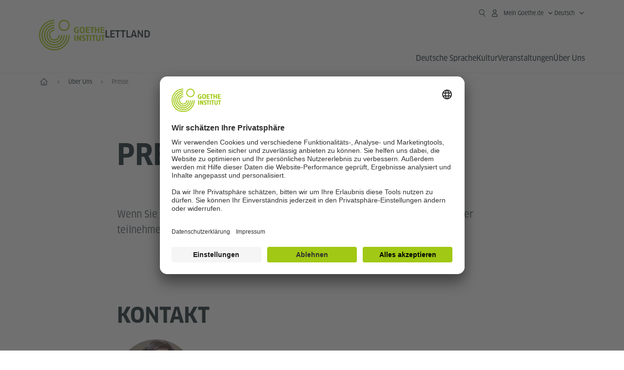

--- FILE ---
content_type: text/html
request_url: https://www.goethe.de/ins/lv/de/uun/prs.html
body_size: 17996
content:









	

	

	


	

	

	











    
    
    
    
    

    

    







    <!DOCTYPE html>
    <html lang="de" dir="ltr">

        









	








	
	



	











	








	
	



	









	

	<head>
		<meta charset="UTF-8">


		
		

		
			
			




	<title>Presse - Goethe-Institut Lettland</title>


	
		
		
		


		
		
		<meta name="viewport" content="width=device-width, initial-scale=1">

		
		<meta data-name="search-url" data-content="https://www.goethe.de/ins/lv/de/suche.cfm">
		<meta data-name="search-text" data-content="Suche">
		<meta data-name="responsive-thresholds" data-tablet="" data-desktop="">

		<meta data-name="page-id" data-content="580008">
		<meta data-name="site-id" data-content="201519">

		
				<meta data-name="pagefeature" data-content="gi-header-v3" />
			
		

		




    
        
            <meta name="description" content="Journalisten fragen, wir antworten: Pressemitteilungen, Hintergründe und Ansprechpersonen im Pressebereich des Goethe-Instituts Lettland" />
        
    


    

		

		

		
		

		



		

		

			

		


		
		
		

			
				
			
				
			
			

			

			

				

			

				

			

				



		

		



	

	<meta data-name="pagefeature" data-content="topmaincontent-text" />

<script type="application/ld+json">{"@context": "https://schema.org","@graph": [{"dateModified":"24-09-2025","datePublished":"07-01-2026","@type":"WebPage","url":"https://www.goethe.de/ins/lv/de/uun/prs.html","@id":"https://www.goethe.de/ins/lv/de/uun/prs.html/#webpage","name":"Presse","description":"Journalisten fragen, wir antworten: Pressemitteilungen, Hintergründe und Ansprechpersonen im Pressebereich des Goethe-Instituts Lettland"}, 
{"@type":"WebSite","url":"https://www.goethe.de/ins/lv/de/index.html","@id":"https://www.goethe.de/ins/lv/de/index.html#website"}]}</script>
		<!-- $$customhtml:metadata_facebook$$ -->
		
				<script type="application/ld+json">{"itemListElement":[{"item":{"@id":"https://www.goethe.de/ins/lv/de/index.html","name":"Start"},"position":1,"@type":"ListItem"},{"item":{"@id":"https://www.goethe.de/ins/lv/de/uun.html","name":"Über Uns"},"position":2,"@type":"ListItem"},{"item":{"@id":"https://www.goethe.de/ins/lv/de/uun/prs.html","name":"Presse"},"position":3,"@type":"ListItem"}],"@context":"https://schema.org","@type":"BreadcrumbList"}</script>
			


		<link rel="canonical" href="https://www.goethe.de/ins/lv/de/uun/prs.html">
		<!-- $$customhtml:languageLinks$$ -->
		


		
		
			<link rel="preload" href="/resources/relaunch/fonts/ClanW05-NarrNews.woff2" as="font" type="font/woff2" crossorigin>
		
		


		
		
			<link rel="apple-touch-icon"  sizes="180x180"  href="/resources/relaunch/favicon/apple-touch-icon.png">
		
			<link rel="icon" type="image/png" sizes="32x32"  href="/resources/relaunch/favicon/favicon-32x32.png">
		
			<link rel="icon" type="image/png" sizes="16x16"  href="/resources/relaunch/favicon/favicon-16x16.png">
		
			<link rel="manifest"    href="/resources/relaunch/favicon/site.webmanifest">
		
			<link rel="mask-icon"   color="#a0c814" href="/resources/relaunch/favicon/safari-pinned-tab.svg">
		
			<link rel="shortcut icon"    href="/resources/relaunch/favicon/favicon.ico">
		
		
			<meta name="msapplication-TileColor" content="#a0c814">
		
			<meta name="msapplication-config" content="/resources/relaunch/favicon/browserconfig.xml">
		
			<meta name="theme-color" content="#a0c814">
		
		


		

		
			<script src="/resources/js/goethe.main.gimin.js"></script>
			<script src="/resources/js/jquery-3.6.3.min.js" defer></script>
			
			<script src="/resources/relaunch/js/bootstrap.bundle-5.1.3.min.js" defer></script>
			<script src="/resources/js/goethe.support.gimin.js" defer></script>
			<script src="/services/cas/assets/js/sso.js" defer></script>
		

		

		
        <script src="/resources/relaunch/js/responsive-footer-v3.gimin.js" defer></script>
    
        <script src="/resources/relaunch/js/bodyScrollLock.min.js" defer></script>
        <script src="/resources/relaunch/js/responsive-header-v3.gimin.js" defer></script>
    
            <script src="/resources/relaunch/js/goethe_v3/breadcrumb.gimin.js" defer></script>
        
		


		
		
		<!-- $$customhtml:embeddedCodeLinks$$ -->

		
		


		
			<link rel="stylesheet" type="text/css" href="/resources/relaunch/css/goethe_v3/base.min.css">
		
		
			<link rel="stylesheet" type="text/css" href="/resources/relaunch/css/goethe_v3/styles.gimin.css">
			<link rel="stylesheet" href="/resources/relaunch/css/goethe_v3/footer.gimin.css" media="print" onload="this.media='all'; this.onload=null;">
			<noscript>
				<link rel="stylesheet" type="text/css" href="/resources/relaunch/css/goethe_v3/footer.gimin.css">
			</noscript>
		
		

		
        <link rel="stylesheet" type="text/css" href="/resources/relaunch/css/goethe_v3/header.gimin.css">
    

		

		
		


		
		





    
    <!-- BEGIN Usercentrics related code -->
    

    <link rel="preconnect" href="//app.usercentrics.eu" />
    <link rel="preconnect" href="//api.usercentrics.eu" />
    <link rel="preconnect" href="//privacy-proxy.usercentrics.eu" />
    <link rel="preload" href="//app.usercentrics.eu/browser-ui/latest/loader.js" as="script" />
    <link rel="preload" href="//privacy-proxy.usercentrics.eu/latest/uc-block.bundle.js" as="script" />
    <script id="usercentrics-cmp" data-language="de" data-settings-id="rTbKQ4Qc-" src="https://app.usercentrics.eu/browser-ui/latest/loader.js" async></script>

    <meta data-privacy-proxy-server="https://privacy-proxy-server.usercentrics.eu">

    <script type="application/javascript" src="https://privacy-proxy.usercentrics.eu/latest/uc-block.bundle.js"></script>
    
    <script>
        // The following services are not blocked:
        uc.deactivateBlocking([
            'rJOZc4jOiWQ', // Webtrekk
            'Ouzxu26Rv', // Mapp Intelligence Full Feature Tracking
            'Hko_qNsui-Q', // reCAPTCHA
            'SkdccNsdj-X' // Btmvn
        ]);

        // The page is reloaded after opting in to the following services:
        uc.reloadOnOptIn('U8QkTd2W'); // Mapbox
        uc.reloadOnOptIn('S1pcEj_jZX'); // Google Maps
        uc.reloadOnOptIn('RO1d0uR2fCybGj'); // MapTiler
        uc.reloadOnOptIn('lZ1Yj0x9eu-o4J'); // Stationista

        // The page is reloaded after opting out of the following services:
        uc.reloadOnOptOut('U8QkTd2W'); // Mapbox
        uc.reloadOnOptOut('S1pcEj_jZX'); // Google Maps

        // Custom elements to block
        uc.blockElements({
            'RO1d0uR2fCybGj': '.map-maptiler', // MapTiler
			'lZ1Yj0x9eu-o4J': '.embedded-code-stationista' // Stationista
        });
    </script>
    
    <!-- END Usercentrics related code -->
    <!-- IMPORTANT: all other scripts are added **after** the Smart Data Protector -->
    


		
			




    <!-- Google Tag Manager -->
    <script type="text/javascript">
        window.dataLayer=window.dataLayer||[];function gtag(){dataLayer.push(arguments)}gtag("consent","default",{ad_user_data:"denied",ad_personalization:"denied",ad_storage:"denied",analytics_storage:"denied",wait_for_update:2000});gtag("set","ads_data_redaction",true);window.dataLayer.push({'internal_ip':`${/(^|;|\s*)IGNOREME=yes/.test(document.cookie)}`});
    </script>
    <script type="text/javascript">
        (function(w,d,s,l,i){w[l]=w[l]||[];w[l].push({'gtm.start':new Date().getTime(),event:'gtm.js'});var f=d.getElementsByTagName(s)[0],j=d.createElement(s),dl=l!='dataLayer'?'&l='+l:'';j.async=true;j.src='https://www.googletagmanager.com/gtm.js?id='+i+dl;f.parentNode.insertBefore(j,f)})(window,document,'script','dataLayer','GTM-W3QG49');
    </script>
    <!-- End Google Tag Manager -->


		
		<!-- $$customhtml:webtrekConfigurations$$ -->
		
	
<!-- - - - - - - - - - - - - - - - - - - - - - - - - - - - - - - - - - - - - - - -
Last Update: 2025-09-24 09:36 (Generated: 2026-01-21 15:00, Published: 2026-01-07 21:31) prs.html (PID: 580008 / FID: 20220131 / HTML / Public / de)
- - - - - - - - - - - - - - - - - - - - - - - - - - - - - - - - - - - - - - - - -->
<meta name="CONTENS CMS" property="pid" content="580008" />
</head>



        <body class="">
            
    












    

    

    
        <!-- Webtrekk 5.CONTENS, (c) www.webtrekk.de -->
        
				<script type="text/plain" data-usercentrics="Mapp Intelligence Full Feature Tracking" src="/resources/relaunch/js/tiLoader.min.js"></script>
				<script type="text/plain" data-usercentrics="Mapp Intelligence Full Feature Tracking">
					window._ti = window._ti || {};
					window._ti["linkTrack"] = "standard";
					window._ti["contentId"] = "www_goethe_de.ins.lv.de.uun.prs";
					window._ti["contentGroup"] = {"3":"lv","18":"0","4":"uun","12":"Europa 2","15":"Presse","2":"ins","9":"Lettland","5":"prs","10":"Lettland (LP)","1":"www.goethe.de"};
					window._ti["customParameter"] = {"17":"201519","16":"2","14":"580008","1":"de"};
				</script>
			
        <script>
            /* Form tracking */
            function webtrekkWatchAllForm() {
                if (!window.wts) {
                    return setTimeout(webtrekkWatchAllForm, 500)
                }

                $("form").each(function () {
                    var $form = $(this);
                    if (typeof $form[0].dataset.beingTracked != 'undefined' && $form[0].dataset.beingTracked === 'true') {
                        window.wts.push(['multipleFormTrackInstall', $form[0]]);
                    }
                })

                console.log("Watched All Forms")
            }

            setTimeout(webtrekkWatchAllForm, 500)
            /* ------------- */

            /* File tracking */
            function trackDownloadLink(link) {
                if (!link.href)
                    return;

                const filePath = link.href
                                    .substring(link.href.indexOf('/') + 2)
                                    .replaceAll(".", "_")
                                    .replaceAll("/", ".");

                link.addEventListener("click", () => {
                    if (typeof window.wt !== "undefined" && typeof window.wt.sendinfo === "function") {
                        window.wt.sendinfo({linkId: filePath});
                    }
                });
            }

            document.addEventListener("DOMContentLoaded", () => {
                document
                    .querySelectorAll("a[data-filetracking=true]")
                    .forEach(link => trackDownloadLink(link));
            });
            /* ------------- */
        </script>
    
        <!-- /Webtrekk 5.CONTENS -->
    




            


	
		









	

	

	


	

	

	








    

    

    

    

    

    

    

    

    

    

    

    

    

    




		

		
			





	








	
	



	



	
	
		
			
		
	



		
	


    
    <header class="gi-page-header">
        <div class="header-container">
            <div class="header-brand-container">
                <a class="wordmark-container" aria-label="Startseite Goethe-Institut" href="../../de/index.html">
                    <svg id="claim-gi" class="wordmark-goethe-institut" xmlns="http://www.w3.org/2000/svg" width="166" height="16" viewBox="0 0 166.045 16" focusable="false" aria-hidden="true">
                        <path d="M10.737,15.174a8.41,8.41,0,0,1-1.907.6,11.542,11.542,0,0,1-2.3.227,8.377,8.377,0,0,1-2.985-.475A4.7,4.7,0,0,1,1.513,14.07a6.25,6.25,0,0,1-1.15-2.488A15.418,15.418,0,0,1,0,8.01,14.57,14.57,0,0,1,.394,4.387,6.3,6.3,0,0,1,1.6,1.9,4.8,4.8,0,0,1,3.658.465,8.566,8.566,0,0,1,6.633,0,11.325,11.325,0,0,1,8.654.186,8.267,8.267,0,0,1,10.446.7L10.177,3.117a8.132,8.132,0,0,0-1.606-.485,9.154,9.154,0,0,0-1.793-.175,5.794,5.794,0,0,0-1.855.258A2.541,2.541,0,0,0,3.689,3.6,4.068,4.068,0,0,0,3.005,5.3,14.472,14.472,0,0,0,2.8,7.99,15.071,15.071,0,0,0,3,10.663a4.367,4.367,0,0,0,.632,1.693,2.333,2.333,0,0,0,1.14.888,4.959,4.959,0,0,0,1.7.258,5.993,5.993,0,0,0,1.886-.268V7.412h2.384v7.763ZM24.831,7.99a17.78,17.78,0,0,1-.332,3.726,6.2,6.2,0,0,1-1.067,2.477,4.126,4.126,0,0,1-1.876,1.383A7.946,7.946,0,0,1,18.8,16a7.544,7.544,0,0,1-2.736-.444,4.2,4.2,0,0,1-1.865-1.4,6.508,6.508,0,0,1-1.078-2.477,16.543,16.543,0,0,1-.352-3.685A17.027,17.027,0,0,1,13.11,4.3a6.4,6.4,0,0,1,1.067-2.477A4.131,4.131,0,0,1,16.043.434,7.774,7.774,0,0,1,18.8,0a7.774,7.774,0,0,1,2.757.434,4.131,4.131,0,0,1,1.865,1.394A6.4,6.4,0,0,1,24.489,4.3,17.027,17.027,0,0,1,24.831,7.99Zm-2.8,0a18.362,18.362,0,0,0-.166-2.735,4.442,4.442,0,0,0-.549-1.672,1.971,1.971,0,0,0-1.005-.836A4.432,4.432,0,0,0,18.8,2.519a4.342,4.342,0,0,0-1.5.227,1.977,1.977,0,0,0-.995.836,4.558,4.558,0,0,0-.56,1.672,17.3,17.3,0,0,0-.176,2.735,17.3,17.3,0,0,0,.176,2.735,4.664,4.664,0,0,0,.56,1.683,1.965,1.965,0,0,0,.995.846,4.342,4.342,0,0,0,1.5.227,4.256,4.256,0,0,0,1.513-.237,2.026,2.026,0,0,0,1.005-.846,4.442,4.442,0,0,0,.549-1.672A18.362,18.362,0,0,0,22.033,7.99Zm14.654,5.285-0.062,2.457H27.36V0.248h8.975l0.041,2.477H30.013V6.586h5.41V8.857h-5.41v4.418h6.674ZM44.315,2.787V15.732H41.62V2.787H37.682l0.062-2.539H48.211l0.062,2.539H44.315ZM58.347,15.732V9H52.771v6.73H50.1V0.248h2.674V6.5h5.576V0.248h2.674V15.732H58.347Zm15.11-2.457-0.062,2.457H64.13V0.248H73.1l0.041,2.477H66.783V6.586h5.41V8.857h-5.41v4.418h6.674ZM80.587,7.7V9.6H75.322V7.7h5.265Zm2.923-7.453h2.715V15.732H83.509V0.248ZM98.661,15.732L92.8,6.338l-0.85-1.445L91.9,4.914l0.021,1.672v9.146H89.562V0.248H91.9l5.472,9,0.85,1.425,0.041-.021L98.226,9V0.248h2.363V15.732H98.661Zm13.638-4.48a4.573,4.573,0,0,1-1.327,3.5A5.293,5.293,0,0,1,107.2,16a8.734,8.734,0,0,1-2.29-.289,7.751,7.751,0,0,1-1.938-.805l0.373-2.415a8.042,8.042,0,0,0,1.8.795,6.916,6.916,0,0,0,1.99.279,2.942,2.942,0,0,0,1.959-.547,2,2,0,0,0,.632-1.6,1.544,1.544,0,0,0-.5-1.2A5.02,5.02,0,0,0,108,9.414q-0.736-.351-1.606-0.692a7.351,7.351,0,0,1-1.606-.867,4.614,4.614,0,0,1-1.233-1.321,3.819,3.819,0,0,1-.5-2.054,5.229,5.229,0,0,1,.29-1.765,3.769,3.769,0,0,1,.9-1.425,4.2,4.2,0,0,1,1.534-.95A6.383,6.383,0,0,1,107.988,0a9.923,9.923,0,0,1,2.042.206A8.774,8.774,0,0,1,111.8.764L111.47,3.117a14.852,14.852,0,0,0-1.669-.465,7.841,7.841,0,0,0-1.648-.175,4.217,4.217,0,0,0-1.2.145,2.122,2.122,0,0,0-.777.4,1.431,1.431,0,0,0-.425.6,2.121,2.121,0,0,0-.124.733,1.457,1.457,0,0,0,.5,1.156,4.948,4.948,0,0,0,1.233.764q0.736,0.33,1.606.671a7.351,7.351,0,0,1,1.606.867A4.521,4.521,0,0,1,111.8,9.156,3.973,3.973,0,0,1,112.3,11.252Zm7.524-8.465V15.732h-2.695V2.787h-3.938l0.062-2.539H123.72l0.062,2.539h-3.959Zm6.011-2.539h2.715V15.732h-2.715V0.248Zm11.4,2.539V15.732H134.54V2.787H130.6l0.062-2.539h10.467l0.062,2.539h-3.959Zm16.623,7.7a5.543,5.543,0,0,1-1.4,4.17A5.723,5.723,0,0,1,148.344,16a5.8,5.8,0,0,1-4.135-1.342,5.494,5.494,0,0,1-1.42-4.17V0.248h2.674v10.2a3.211,3.211,0,0,0,.694,2.3,3.719,3.719,0,0,0,4.363.01,3.238,3.238,0,0,0,.684-2.312V0.248h2.653v10.24Zm8.229-7.7V15.732h-2.695V2.787h-3.938l0.062-2.539h10.467l0.062,2.539h-3.959Z"></path>
                    </svg>
                </a>
                <a class="logo-container" aria-label="Startseite Goethe-Institut" href="../../de/index.html">
                    <svg id="logo-gi" class="logo-goethe-institut" width="137" height="65" viewBox="0 0 137 65" fill="none" xmlns="http://www.w3.org/2000/svg" focusable="false">
                        <title>Logo Goethe-Institut</title>
                        <path fill-rule="evenodd" clip-rule="evenodd" d="M32.0006 3.1595V0.609375C14.3261 0.610478 0 14.9366 0 32.6099C0 50.2833 14.3272 64.6094 32.0006 64.6094C49.6728 64.6094 64 50.2855 64 32.611L61.4675 32.6099C61.4686 48.8743 48.266 62.0604 32.0006 62.0604C15.7351 62.0604 2.54902 48.8743 2.54902 32.6099C2.54902 16.3445 15.7351 3.1595 32.0006 3.1595ZM32.0005 8.32258V5.73277C17.1563 5.73277 5.12119 17.7656 5.12119 32.611C5.12119 47.4564 17.1563 59.4904 32.0005 59.4904C46.8437 59.4904 58.8601 47.4575 58.8601 32.6121L56.3055 32.611C56.3055 46.0242 45.4138 56.8984 32.0005 56.8984C18.5862 56.8984 7.71321 46.0242 7.71321 32.611C7.71321 19.1978 18.5851 8.32258 32.0005 8.32258ZM32.0005 10.9091L31.9994 13.4846C21.4351 13.4846 12.873 22.0489 12.873 32.611C12.873 43.1753 21.4351 51.7375 31.9994 51.7375C42.5605 51.7375 51.1413 43.1753 51.1413 32.611H53.7003C53.7003 44.6108 43.997 54.335 31.9994 54.335C20.0008 54.335 10.2733 44.6097 10.2733 32.6099C10.2733 20.6123 20.0008 10.9102 32.0005 10.9091ZM31.9995 18.5793L31.9983 16.0303C22.843 16.0314 15.4198 23.4546 15.4198 32.6099C15.4198 41.7674 22.843 49.1907 31.9995 49.1907C41.1559 49.1907 48.5967 41.7674 48.5967 32.6099L46.0565 32.611C46.0565 40.3617 39.749 46.6439 31.9995 46.6439C24.2488 46.6439 17.9655 40.3617 17.9655 32.6099C17.9655 24.8603 24.2488 18.5793 31.9995 18.5793ZM121.605 32.6243V40.548C121.605 41.9427 122.119 42.7376 123.421 42.7376C124.735 42.7376 125.218 41.9571 125.218 40.548H125.219V32.6243H127.834V40.6451C127.834 43.5612 126.332 44.9868 123.415 44.9868C120.464 44.9868 118.964 43.5612 118.964 40.6451V32.6243H121.605ZM96.1814 33.03C95.339 32.6408 94.4659 32.4302 93.3633 32.4302C90.5596 32.4302 89.3502 34.0498 89.3502 36.1082C89.3502 38.3484 90.9368 39.0592 92.2918 39.6661C93.3015 40.1184 94.1825 40.5131 94.1825 41.44C94.1825 42.2746 93.6566 42.8358 92.5519 42.8358C91.4648 42.8358 90.5431 42.4686 89.6401 41.9593L89.2995 44.129C90.2388 44.6792 91.4008 44.9868 92.6654 44.9868C95.2905 44.9868 96.7767 43.5293 96.7767 41.1489C96.7767 38.7477 95.0687 37.9971 93.6839 37.3886C92.7396 36.9736 91.9455 36.6247 91.9455 35.8635C91.9455 35.2339 92.2685 34.611 93.5904 34.611C94.4195 34.611 95.1538 34.8326 95.8903 35.1534L96.1814 33.03ZM117.705 32.6243V34.8117H115.201V44.7762H112.561V34.8117H110.057V32.6243H117.705ZM104.691 34.8117V32.6243H97.0424V34.8117H99.5462V44.7762H102.187V34.8117H104.691ZM136.712 32.6243V34.8117H134.208V44.7762H131.569V34.8117H129.064V32.6243H136.712ZM85.0856 39.719L81.3492 32.6243H78.938V44.7762H81.3492V37.6826L85.0856 44.7762H87.4979V32.6243H85.0856V39.719ZM108.707 32.6243V44.7751H106.04V32.6243H108.707ZM76.2831 44.7751V32.6243H73.6173V44.7751H76.2831ZM32.0005 21.1305L31.9983 23.6806C27.0646 23.6806 23.068 27.6784 23.068 32.611C23.068 37.5437 27.0657 41.5414 31.9983 41.5414C36.931 41.5414 40.9453 37.5437 40.9453 32.611H43.4766C43.4766 38.9582 38.3455 44.1004 31.9994 44.1004C25.6534 44.1004 20.5079 38.9582 20.5079 32.6099C20.5079 26.2638 25.6523 21.1305 32.0005 21.1305ZM95.3005 21.9993C95.3005 17.3478 93.5739 15.3434 89.9962 15.3434C86.4208 15.3434 84.692 17.3478 84.692 21.9993C84.692 26.6508 86.4869 28.6728 89.9962 28.6728C93.5728 28.6728 95.3005 26.7512 95.3005 21.9993ZM79.0935 15.511C80.1849 15.511 81.6061 15.7293 82.4793 16.0821L82.2114 18.2816C81.4242 17.963 80.1861 17.7612 79.2445 17.7612C76.9921 17.7612 75.4805 18.7844 75.4805 22.0081C75.4805 25.2826 76.9766 26.3035 78.9082 26.3035C79.2875 26.3035 79.7472 26.2815 80.0515 26.2286V23.1162H78.3184V20.9354H82.681V27.8669C81.8255 28.2693 80.2522 28.5549 78.9755 28.5549C75.0296 28.5549 72.711 26.4413 72.711 22.0423C72.711 17.5418 75.2126 15.511 79.0935 15.511ZM118.903 20.684V15.7128H116.201V28.3035H118.903V22.9298H122.952V28.3035H125.654V15.7128H122.952V20.684H118.903ZM114.679 15.7128V17.9795H111.943V28.3035H109.209V17.9795H106.473V15.7128H114.679ZM105.347 17.9586V15.7128H97.4096V28.3035H105.523V26.0577H100.113V22.9442H104.556V20.7226H100.113V17.9586H105.347ZM136.267 15.7128V17.9586H131.033V20.7226H135.477V22.9442H131.033V26.0577H136.444V28.3035H128.33V15.7128H136.267ZM87.4616 22.0004C87.4605 18.6741 88.2995 17.5848 89.9962 17.5848C91.7107 17.5848 92.5331 18.6576 92.5331 22.0004C92.5331 25.3267 91.7107 26.4491 90.0139 26.4491C88.2995 26.4491 87.4616 25.3421 87.4616 22.0004ZM52.331 0.610478C58.7763 0.610478 64.0011 5.8342 64.0011 12.2795C64.0011 18.727 58.7763 23.9508 52.331 23.9508C45.8834 23.9508 40.6586 18.727 40.6597 12.2795C40.6597 5.8342 45.8834 0.610478 52.331 0.610478ZM43.2606 12.2806C43.2606 7.27078 47.32 3.20911 52.331 3.20911C57.3375 3.20911 61.4003 7.27078 61.4003 12.2806C61.4003 17.2894 57.3375 21.351 52.331 21.351C47.32 21.351 43.2606 17.2894 43.2606 12.2806Z"></path>
                    </svg>
                </a>
                
		

		



		

		

			

		


		
		
		

			
				
			
				
			
			

			

			

				

			

				

			

				



		

		



	

	


    
        <div class="name-extension-c">
            <p class="name-extension">
                
                    <span class="name-extension-title">Lettland</span>
                
            </p>
        </div>
    

            </div>
            <div class="navigation-toggle-container">
                <button class="navigation-toggle" type="button" aria-controls="navigation-container" aria-expanded="false" aria-label="Menü öffnen" data-nav-mobilenavtoggle>
                    <svg aria-hidden="true" focusable="false" class="icon icon-20">
                        <use xlink:href="/resources/relaunch/icons/sprites/generic.svg#icon-burger-menu-medium"></use>
                    </svg>
                </button>
            </div>

            <div class="gi-navigation-container mobile-navigation-hidden" id="navigation-container">
                <nav class="meta-navigation-container" aria-label="Meta Navigation" data-metanav-container>
                    <ul class="meta-navigation-level-0">
						<li class="meta-navigation-level-0-item gi-meta-search">
                            <button class="gi-navigation-search-open-button" aria-label="Suchen" aria-expanded="false" data-search-open>
                                <svg aria-hidden="true" focusable="false" class="icon icon-24">
                                    <use xlink:href="/resources/relaunch/icons/sprites/generic.svg#icon-loupe-right-hand-light"></use>
                                </svg>
                            </button>
						</li>

                        

                        

                        
		
			
		
			
		
			
		
			
		
			
		
			
		
	
		
			
		
			
		
			
		
			
		
			
		
			
		
	
		
			
		
			
		
			
		
			
		
			
		
			
		
	
		
			
		
			
		
			
		
			
		
			
		
			
		
	
		
			
		
			
		
			
		
			
		
			
		
			
		
	
		
			
		
			
		
			
		
			
		
			
		
			
		
			
		
			



    <li class="meta-navigation-level-0-item has-toggle gi-meta-mygoethe-primary" data-logindisplay="v2">
        <button
            class="navigation-toggle meta-navigation-toggle"
            type="button"
            aria-controls="account-dropdown"
            aria-expanded="false"
            aria-label="Mein Goethe.de Menü öffnen"
            aria-haspopup="true"
            data-accnav-trigger>

            <svg aria-hidden="true" focusable="false" class="icon icon-24 icon-avatar-outlined-bold">
                <use xlink:href="/resources/relaunch/icons/sprites/generic.svg#icon-avatar-outlined-bold"></use>
            </svg>
            <svg aria-hidden="true" focusable="false" class="icon icon-24 icon-filled">
                <use xlink:href="/resources/relaunch/icons/sprites/generic.svg#icon-avatar-filled-medium"></use>
            </svg>
            <span class="meta-navigation-level-0-button-text sr-text">Mein Goethe.de<span class="desktop-name" data-logindisplay-user="name"></span></span>
            <svg aria-hidden="true" focusable="false" class="icon icon-12 ms-1">
                <use xlink:href="/resources/relaunch/icons/sprites/generic.svg#icon-chevron-medium-up"></use>
            </svg>
        </button>

        <div class="meta-navigation-level-1-wrapper" id="account-dropdown" hidden>
            <div class="meta-navigation-level-1-container">
                <p id="meta-navigation-level-1-hdl-id" class="meta-navigation-level-1-hdl">Mein Goethe.de</p>

                <div class="user-container" data-logindisplay-container="user" hidden>
                    <p class="image-wrapper" aria-hidden="true" data-logindisplay-container="user-image" hidden>
                       <img src="" class="user-image" width="40" height="40" alt="" data-logindisplay-user="image">
                    </p>
                    <svg class="icon icon-40" aria-hidden="true" focusable="false" data-logindisplay-container="user-image-dummy">
                        <use xlink:href="/resources/relaunch/icons/sprites/generic.svg#icon-avatar-circled-filled-light"></use>
                    </svg>
                    <p class="user-name">
                        <a href="https://my.goethe.de/kdf/pro" class="user-profile-link stretched-link" data-logindisplay-user="name"></a>
                    </p>
                </div>

                <ul class="meta-navigation-level-1 gi-meta-mygoethe-secondary" aria-labelledby="meta-navigation-level-1-hdl-id" data-logindisplay-container="logged-out">
                    
                        <li class="meta-navigation-level-1-item">
                            <a class="meta-navigation-level-1-link" href="/services/cas/login/goethe/?locale=de&targetURL=https://my.goethe.de/kdf/elearning&langId=2&module=default" target="_blank">Meine Kurse und Prüfungen</a>
                        </li>
                    
                        <li class="meta-navigation-level-1-item">
                            <a class="meta-navigation-level-1-link" href="/services/cas/login/goethe/?locale=de&targetURL=https://www.goethe.de/prj/dfd/de/home.cfm&langId=2&module=default" target="_blank">Deutsch für dich</a>
                        </li>
                    
                        <li class="meta-navigation-level-1-item">
                            <a class="meta-navigation-level-1-link" href="/services/cas/login/goethe/?locale=de&targetURL=https://my.goethe.de/kdf/library&langId=2&module=default" target="_blank">Onleihe</a>
                        </li>
                    
                        <li class="meta-navigation-level-1-item">
                            <a class="meta-navigation-level-1-link" href="/services/cas/login/goethe/?locale=de&targetURL=https://my.goethe.de/kdf/newsletter&langId=2&module=default" target="_blank">Newsletter</a>
                        </li>
                    
                        <li class="meta-navigation-level-1-item">
                            <a class="meta-navigation-level-1-link" href="/services/cas/login/goethe/?locale=de&targetURL=https://my.goethe.de/kdf/pro&langId=2&module=default" target="_blank">Mein Profil</a>
                        </li>
                    

                    <li class="meta-navigation-level-1-item">
                        <a class="meta-navigation-level-1-link login-link" href="/services/cas/login/goethe/?locale=de&langId=2&module=default">
                            Anmelden
                            <svg aria-hidden="true" focusable="false" class="icon icon-24">
                                <use xlink:href="/resources/relaunch/icons/sprites/generic.svg#icon-arrow-link-medium-right"></use>
                            </svg>
                        </a>
                    </li>
                </ul>

                <ul class="meta-navigation-level-1 gi-meta-mygoethe-secondary" aria-labelledby="meta-navigation-level-1-hdl-id" data-logindisplay-container="logged-in" hidden>
                    
                        <li class="meta-navigation-level-1-item">
                            <a class="meta-navigation-level-1-link" href="https://my.goethe.de/kdf/elearning" target="_blank">Meine Kurse und Prüfungen</a>
                        </li>
                    
                        <li class="meta-navigation-level-1-item">
                            <a class="meta-navigation-level-1-link" href="https://www.goethe.de/prj/dfd/de/home.cfm" target="_blank">Deutsch für dich</a>
                        </li>
                    
                        <li class="meta-navigation-level-1-item">
                            <a class="meta-navigation-level-1-link" href="https://my.goethe.de/kdf/library" target="_blank">Onleihe</a>
                        </li>
                    
                        <li class="meta-navigation-level-1-item">
                            <a class="meta-navigation-level-1-link" href="https://my.goethe.de/kdf/newsletter" target="_blank">Newsletter</a>
                        </li>
                    
                        <li class="meta-navigation-level-1-item">
                            <a class="meta-navigation-level-1-link" href="https://my.goethe.de/kdf/pro" target="_blank">Mein Profil</a>
                        </li>
                    

                    <li class="meta-navigation-level-1-item">
                        <a class="meta-navigation-level-1-link" href="/services/cas/logout/goethe/">Abmelden</a>
                    </li>
                </ul>

                <button
                    class="navigation-close-button meta-navigation-level-1-close-button"
                    type="button"
                    aria-label="Mein Goethe.de Menü schließen"
                    data-accnav-close>

                    <svg aria-hidden="true" focusable="false" class="icon icon-24">
                        <use xlink:href="/resources/relaunch/icons/sprites/generic.svg#icon-close-medium"></use>
                    </svg>
                </button>
            </div>

            <div class="meta-navigation-level-1-bg" data-accnav-bg></div>
        </div>
    </li>


                        


	
		












    
        <li class="meta-navigation-level-0-item has-toggle gi-meta-language-primary">
            <button
                class="navigation-toggle meta-navigation-toggle gi-meta-navigation-language-toggle"
                type="button"
                aria-controls="lang-nav-dropdown"
                aria-expanded="false"
                aria-label="Deutsch - Sprachnavigation öffnen"
                aria-haspopup="true"
                data-langnav-trigger>

                <span class="meta-navigation-level-0-button-text current-lang">
                    <span lang="de">
                        <bdi>Deutsch</bdi>
                    </span>
                </span>
                <span class="meta-navigation-level-0-button-text current-lang-short">
                    <span lang="de" aria-hidden="true">de</span>
                    <span class="visually-hidden" lang="de">Deutsch</span>
                </span>
                <svg aria-hidden="true" focusable="false" class="icon icon-12 ms-2">
                    <use xlink:href="/resources/relaunch/icons/sprites/generic.svg#icon-chevron-medium-up"></use>
                </svg>
            </button>
            <div class="meta-navigation-level-1-wrapper gi-meta-language-secondary" id="lang-nav-dropdown" hidden>
                <div class="meta-navigation-level-1-container">
                    <p class="meta-navigation-level-1-hdl">Sprache</p>
                    <ul class="meta-navigation-level-1">
                        
                            
                            

                            <li class="meta-navigation-level-1-item">
                                <a
                                    class="meta-navigation-level-1-link secondary-link-active"
                                    href="../../de/uun/prs.html" lang="de" aria-current="page"><bdi>Deutsch</bdi></a>
                            </li>
                        
                            
                            

                            <li class="meta-navigation-level-1-item">
                                <a
                                    class="meta-navigation-level-1-link "
                                    href="../../lv/uun/prs.html" lang="lv" ><bdi>Latviski</bdi></a>
                            </li>
                        
                    </ul>
                    <button
                        class="navigation-close-button meta-navigation-level-1-close-button"
                        type="button"
                        aria-label="Sprachnavigation schliessen"
                        data-langnav-close>
                        <svg aria-hidden="true" focusable="false" class="icon icon-24">
                            <use xlink:href="/resources/relaunch/icons/sprites/generic.svg#icon-close-medium"></use>
                        </svg>
                    </button>
                </div>
                <div class="meta-navigation-level-1-bg" data-langnav-bg></div>
            </div>
        </li>
    


	





                    </ul>
                </nav>

                <div class="primary-navigation-wrapper" data-nav-primnavwrapper>
                    


	
		




		

		



		

		

			

		


		
		
		

			
				
			
				
			
			

			

			

				

			

				

			

				



		

		



	

	







    


    <div class="gi-navigation-search-container" data-search>
        <div class="gi-navigation-search">
            <label class="visually-hidden" for="primary-navigation-search-input-699">goethe.de/lettland durchsuchen</label>
            <input
                class="gi-navigation-search-input"
                id="primary-navigation-search-input-699"
                maxlength="2048"
                name="search"
                type="search"
                aria-autocomplete="both"
                aria-haspopup="false"
                autocapitalize="off"
                autocomplete="off"
                spellcheck="false"
                title=""
                value=""
                placeholder="goethe.de/lettland durchsuchen"
                aria-label="goethe.de/lettland durchsuchen"
                data-search-input="https://www.goethe.de/ins/lv/de/suche.html">
            <button class="gi-navigation-search-button" type="submit" aria-label="Suchen" data-search-submit>
                <svg aria-hidden="true" focusable="false" class="icon icon-24">
                    <use xlink:href="/resources/relaunch/icons/sprites/generic.svg#icon-loupe-right-hand-light"></use>
                </svg>
            </button>
            <button class="gi-navigation-search-close-button" aria-label="Löschen" data-search-cancel hidden>
                <svg aria-hidden="true" focusable="false" class="icon icon-24">
                    <use xlink:href="/resources/relaunch/icons/sprites/generic.svg#icon-close-medium"></use>
                </svg>
            </button>
        </div>
        <button class="gi-navigation-search-container-close-button" aria-expanded="false" data-search-close>
            <span class="gi-navigation-search-container-close-button-text">Schließen</span>
            <span class="gi-navigation-search-container-close-icon">
                <svg aria-hidden="true" focusable="false" class="icon icon-24">
                    <use xlink:href="/resources/relaunch/icons/sprites/generic.svg#icon-close-medium"></use>
                </svg>
            </span>
        </button>
    </div>


    <nav class="primary-navigation-container" aria-label="Hauptnavigation">
        
    
        <ul class="primary-navigation navigation-level-0">
            
                <li class="navigation-level-root-item" data-nav-levelitem>
                    <a
                        class="primary-navigation-link navigation-level-root-link"
                        href="../../de/index.html"
                        data-nav-link
                        ><span class="primary-navigation-link-text" id="primary-navigation-link-text-root">Start</span></a>
                </li>
            

            
                

                <li class="navigation-level-0-item has-sub-menu" data-nav-levelitem>
                    <div class="navigation-level-0-link-container" data-nav-linkcontainer>
                        <a
                            class="primary-navigation-link navigation-level-0-link primary-navigation-level-0-link-has-sub-menu"
                            href="../../de/spr.html"
                            data-nav-link
                            ><span class="primary-navigation-link-text" id="primary-navigation-link-text-1">Deutsche Sprache</span></a>
                        
                            
                                <button
                                    class="primary-navigation-button"
                                    aria-expanded="false"
                                    aria-haspopup="true"
                                    aria-controls="primary-navigation-submenu-1"
                                     
                                    data-nav-desktopoverlaytrigger>
                                    Deutsche Sprache
                                </button>
                            
                            <button
                                class="primary-navigation-toggle"
                                aria-expanded="false"
                                aria-controls="primary-navigation-submenu-1"
                                aria-label
                                data-aria-labels='{"open":"Menü öffnen","close":"Menü schließen"}'>

                                <svg aria-hidden="true" focusable="false" class="icon icon-16">
                                    <use xlink:href="/resources/relaunch/icons/sprites/generic.svg#icon-chevron-medium-down"></use>
                                </svg>
                            </button>
                        
                    </div>

                    
                        <div
                            class="navigation-level-1-container"
                            id="primary-navigation-submenu-1"
                            aria-labelledby="primary-navigation-link-text-1"
                            data-nav-desktopoverlay hidden>

                            
                                <div class="navigation-level-1-hdl-container">
                                    <p class="navigation-level-1-hdl">
                                        <a href="../../de/spr.html" class="navigation-level-1-hdl-link">
                                            <span class="navigation-level-1-hdl-link-text">Deutsche Sprache</span>
                                            <svg aria-hidden="true" focusable="false" class="navigation-level-1-hdl-link-icon icon icon-32">
                                                <use xlink:href="/resources/relaunch/icons/sprites/generic.svg#icon-arrow-link-bold-right"></use>
                                            </svg>
                                        </a>
                                    </p>
                                </div>
                                
                            
                            
    
        <ul class="primary-navigation navigation-level-1">
            

            
                

                <li class="navigation-level-1-item has-sub-menu" data-nav-levelitem>
                    <div class="navigation-level-1-link-container" data-nav-linkcontainer>
                        <a
                            class="primary-navigation-link navigation-level-1-link "
                            href="../../de/spr/kur.html"
                            data-nav-link
                            ><span class="primary-navigation-link-text" id="primary-navigation-link-text-1-1">Deutschkurse in Lettland</span></a>
                        
                            
                            <button
                                class="primary-navigation-toggle"
                                aria-expanded="false"
                                aria-controls="primary-navigation-submenu-1-1"
                                aria-label
                                data-aria-labels='{"open":"Menü öffnen","close":"Menü schließen"}'>

                                <svg aria-hidden="true" focusable="false" class="icon icon-16">
                                    <use xlink:href="/resources/relaunch/icons/sprites/generic.svg#icon-chevron-medium-down"></use>
                                </svg>
                            </button>
                        
                    </div>

                    
                        <div
                            class="navigation-level-2-container"
                            id="primary-navigation-submenu-1-1"
                            aria-labelledby="primary-navigation-link-text-1-1"
                            >

                            
                            
    
        <ul class="primary-navigation navigation-level-2 excess-length">
            

            
                

                <li class="navigation-level-2-item" data-nav-levelitem>
                    <div class="navigation-level-2-link-container" >
                        <a
                            class="primary-navigation-link navigation-level-2-link "
                            href="../../de/spr/kur/all.html"
                            data-nav-link
                            ><span class="primary-navigation-link-text" id="primary-navigation-link-text-1-1-1">Standard- und Intensivkurse</span></a>
                        
                    </div>

                    
                </li>

                
            
                

                <li class="navigation-level-2-item" data-nav-levelitem>
                    <div class="navigation-level-2-link-container" >
                        <a
                            class="primary-navigation-link navigation-level-2-link "
                            href="../../de/spr/kur/onl.html"
                            data-nav-link
                            ><span class="primary-navigation-link-text" id="primary-navigation-link-text-1-1-2">Onlinekurse</span></a>
                        
                    </div>

                    
                </li>

                
            
                

                <li class="navigation-level-2-item" data-nav-levelitem>
                    <div class="navigation-level-2-link-container" >
                        <a
                            class="primary-navigation-link navigation-level-2-link "
                            href="../../de/spr/kur/kuj.html"
                            data-nav-link
                            ><span class="primary-navigation-link-text" id="primary-navigation-link-text-1-1-3">Kinder- und Jugendkurse</span></a>
                        
                    </div>

                    
                </li>

                
            
                

                <li class="navigation-level-2-item" data-nav-levelitem>
                    <div class="navigation-level-2-link-container" >
                        <a
                            class="primary-navigation-link navigation-level-2-link "
                            href="../../de/spr/kur/spe.html"
                            data-nav-link
                            ><span class="primary-navigation-link-text" id="primary-navigation-link-text-1-1-4">Spezialkurse</span></a>
                        
                    </div>

                    
                </li>

                
            
                

                <li class="navigation-level-2-item" data-nav-levelitem>
                    <div class="navigation-level-2-link-container" >
                        <a
                            class="primary-navigation-link navigation-level-2-link "
                            href="../../de/spr/kur/prf.html"
                            data-nav-link
                            ><span class="primary-navigation-link-text" id="primary-navigation-link-text-1-1-5">Prüfungsvorbereitung</span></a>
                        
                    </div>

                    
                </li>

                
            
                

                <li class="navigation-level-2-item" data-nav-levelitem>
                    <div class="navigation-level-2-link-container" >
                        <a
                            class="primary-navigation-link navigation-level-2-link "
                            href="../../de/spr/kur/individual-und-firmenkurse.html"
                            data-nav-link
                            ><span class="primary-navigation-link-text" id="primary-navigation-link-text-1-1-6">Individual- und Firmenkurse</span></a>
                        
                    </div>

                    
                </li>

                
                    <li class="navigation-level-2-item overflow-item">
                        <a href="../../de/spr/kur.html" title="Alle Angebote aus der Rubrik" aria-labelledby="overflow-item-label-1-1-6 primary-navigation-link-text-1-1">&hellip;<span id="overflow-item-label-1-1-6" hidden>Alle Angebote aus der Rubrik</span></a>
                    </li>
                
            
                

                <li class="navigation-level-2-item" data-nav-levelitem>
                    <div class="navigation-level-2-link-container" >
                        <a
                            class="primary-navigation-link navigation-level-2-link "
                            href="../../de/spr/kur/tup.cfm"
                            data-nav-link
                            ><span class="primary-navigation-link-text" id="primary-navigation-link-text-1-1-7">Termine und Preise</span></a>
                        
                    </div>

                    
                </li>

                
            
                

                <li class="navigation-level-2-item" data-nav-levelitem>
                    <div class="navigation-level-2-link-container" >
                        <a
                            class="primary-navigation-link navigation-level-2-link "
                            href="../../de/spr/kur/inf.html"
                            data-nav-link
                            ><span class="primary-navigation-link-text" id="primary-navigation-link-text-1-1-8">Kontakt und Information</span></a>
                        
                    </div>

                    
                </li>

                
            
        </ul>
    
    
                            
                        </div>
                    
                </li>

                
            
                

                <li class="navigation-level-1-item has-sub-menu" data-nav-levelitem>
                    <div class="navigation-level-1-link-container" data-nav-linkcontainer>
                        <a
                            class="primary-navigation-link navigation-level-1-link "
                            href="../../de/spr/prf.html"
                            data-nav-link
                            ><span class="primary-navigation-link-text" id="primary-navigation-link-text-1-2">Deutschprüfungen</span></a>
                        
                            
                            <button
                                class="primary-navigation-toggle"
                                aria-expanded="false"
                                aria-controls="primary-navigation-submenu-1-2"
                                aria-label
                                data-aria-labels='{"open":"Menü öffnen","close":"Menü schließen"}'>

                                <svg aria-hidden="true" focusable="false" class="icon icon-16">
                                    <use xlink:href="/resources/relaunch/icons/sprites/generic.svg#icon-chevron-medium-down"></use>
                                </svg>
                            </button>
                        
                    </div>

                    
                        <div
                            class="navigation-level-2-container"
                            id="primary-navigation-submenu-1-2"
                            aria-labelledby="primary-navigation-link-text-1-2"
                            >

                            
                            
    
        <ul class="primary-navigation navigation-level-2 excess-length">
            

            
                

                <li class="navigation-level-2-item" data-nav-levelitem>
                    <div class="navigation-level-2-link-container" >
                        <a
                            class="primary-navigation-link navigation-level-2-link "
                            href="../../de/spr/prf/gzfit1.cfm"
                            data-nav-link
                            ><span class="primary-navigation-link-text" id="primary-navigation-link-text-1-2-1">Goethe-Zertifikat A1: Fit in Deutsch 1</span></a>
                        
                    </div>

                    
                </li>

                
            
                

                <li class="navigation-level-2-item" data-nav-levelitem>
                    <div class="navigation-level-2-link-container" >
                        <a
                            class="primary-navigation-link navigation-level-2-link "
                            href="../../de/spr/prf/gzsd1.cfm"
                            data-nav-link
                            ><span class="primary-navigation-link-text" id="primary-navigation-link-text-1-2-2">Goethe-Zertifikat A1: Start Deutsch 1</span></a>
                        
                    </div>

                    
                </li>

                
            
                

                <li class="navigation-level-2-item" data-nav-levelitem>
                    <div class="navigation-level-2-link-container" >
                        <a
                            class="primary-navigation-link navigation-level-2-link "
                            href="../../de/spr/prf/gzfit2.cfm"
                            data-nav-link
                            ><span class="primary-navigation-link-text" id="primary-navigation-link-text-1-2-3">Goethe-Zertifikat A2: Fit in Deutsch</span></a>
                        
                    </div>

                    
                </li>

                
            
                

                <li class="navigation-level-2-item" data-nav-levelitem>
                    <div class="navigation-level-2-link-container" >
                        <a
                            class="primary-navigation-link navigation-level-2-link "
                            href="../../de/spr/prf/gzsd2.cfm"
                            data-nav-link
                            ><span class="primary-navigation-link-text" id="primary-navigation-link-text-1-2-4">Goethe-Zertifikat A2</span></a>
                        
                    </div>

                    
                </li>

                
            
                

                <li class="navigation-level-2-item" data-nav-levelitem>
                    <div class="navigation-level-2-link-container" >
                        <a
                            class="primary-navigation-link navigation-level-2-link "
                            href="../../de/spr/prf/gzb1.cfm"
                            data-nav-link
                            ><span class="primary-navigation-link-text" id="primary-navigation-link-text-1-2-5">Goethe-Zertifikat B1</span></a>
                        
                    </div>

                    
                </li>

                
            
                

                <li class="navigation-level-2-item" data-nav-levelitem>
                    <div class="navigation-level-2-link-container" >
                        <a
                            class="primary-navigation-link navigation-level-2-link "
                            href="../../de/spr/prf/gzb2.cfm"
                            data-nav-link
                            ><span class="primary-navigation-link-text" id="primary-navigation-link-text-1-2-6">Goethe-Zertifikat B2</span></a>
                        
                    </div>

                    
                </li>

                
                    <li class="navigation-level-2-item overflow-item">
                        <a href="../../de/spr/prf.html" title="Alle Angebote aus der Rubrik" aria-labelledby="overflow-item-label-1-2-6 primary-navigation-link-text-1-2">&hellip;<span id="overflow-item-label-1-2-6" hidden>Alle Angebote aus der Rubrik</span></a>
                    </li>
                
            
                

                <li class="navigation-level-2-item" data-nav-levelitem>
                    <div class="navigation-level-2-link-container" >
                        <a
                            class="primary-navigation-link navigation-level-2-link "
                            href="../../de/spr/prf/gzc1.cfm"
                            data-nav-link
                            ><span class="primary-navigation-link-text" id="primary-navigation-link-text-1-2-7">Goethe-Zertifikat C1</span></a>
                        
                    </div>

                    
                </li>

                
            
                

                <li class="navigation-level-2-item" data-nav-levelitem>
                    <div class="navigation-level-2-link-container" >
                        <a
                            class="primary-navigation-link navigation-level-2-link "
                            href="../../de/spr/prf/gzc2.cfm"
                            data-nav-link
                            ><span class="primary-navigation-link-text" id="primary-navigation-link-text-1-2-8">Goethe-Zertifikat C2: GDS</span></a>
                        
                    </div>

                    
                </li>

                
            
                

                <li class="navigation-level-2-item" data-nav-levelitem>
                    <div class="navigation-level-2-link-container" >
                        <a
                            class="primary-navigation-link navigation-level-2-link "
                            href="../../de/spr/prf/testdaf.html"
                            data-nav-link
                            ><span class="primary-navigation-link-text" id="primary-navigation-link-text-1-2-9">TestDaF</span></a>
                        
                    </div>

                    
                </li>

                
            
                

                <li class="navigation-level-2-item" data-nav-levelitem>
                    <div class="navigation-level-2-link-container" >
                        <a
                            class="primary-navigation-link navigation-level-2-link "
                            href="../../de/spr/prf/bulats.cfm"
                            data-nav-link
                            ><span class="primary-navigation-link-text" id="primary-navigation-link-text-1-2-10">Goethe-Test PRO: Deutsch für den Beruf</span></a>
                        
                    </div>

                    
                </li>

                
            
                

                <li class="navigation-level-2-item" data-nav-levelitem>
                    <div class="navigation-level-2-link-container" >
                        <a
                            class="primary-navigation-link navigation-level-2-link "
                            href="../../de/spr/prf/anm.html"
                            data-nav-link
                            ><span class="primary-navigation-link-text" id="primary-navigation-link-text-1-2-11">Termine und Anmeldung</span></a>
                        
                    </div>

                    
                </li>

                
            
                

                <li class="navigation-level-2-item" data-nav-levelitem>
                    <div class="navigation-level-2-link-container" >
                        <a
                            class="primary-navigation-link navigation-level-2-link "
                            href="../../de/spr/prf/pre.html"
                            data-nav-link
                            ><span class="primary-navigation-link-text" id="primary-navigation-link-text-1-2-12">Preise</span></a>
                        
                    </div>

                    
                </li>

                
            
                

                <li class="navigation-level-2-item" data-nav-levelitem>
                    <div class="navigation-level-2-link-container" >
                        <a
                            class="primary-navigation-link navigation-level-2-link "
                            href="../../de/spr/prf/ogf.html"
                            data-nav-link
                            ><span class="primary-navigation-link-text" id="primary-navigation-link-text-1-2-13">Oft gestellte Fragen</span></a>
                        
                    </div>

                    
                </li>

                
            
        </ul>
    
    
                            
                        </div>
                    
                </li>

                
            
                

                <li class="navigation-level-1-item has-sub-menu" data-nav-levelitem>
                    <div class="navigation-level-1-link-container" data-nav-linkcontainer>
                        <a
                            class="primary-navigation-link navigation-level-1-link "
                            href="../../de/spr/unt.html"
                            data-nav-link
                            ><span class="primary-navigation-link-text" id="primary-navigation-link-text-1-3">Deutsch unterrichten</span></a>
                        
                            
                            <button
                                class="primary-navigation-toggle"
                                aria-expanded="false"
                                aria-controls="primary-navigation-submenu-1-3"
                                aria-label
                                data-aria-labels='{"open":"Menü öffnen","close":"Menü schließen"}'>

                                <svg aria-hidden="true" focusable="false" class="icon icon-16">
                                    <use xlink:href="/resources/relaunch/icons/sprites/generic.svg#icon-chevron-medium-down"></use>
                                </svg>
                            </button>
                        
                    </div>

                    
                        <div
                            class="navigation-level-2-container"
                            id="primary-navigation-submenu-1-3"
                            aria-labelledby="primary-navigation-link-text-1-3"
                            >

                            
                            
    
        <ul class="primary-navigation navigation-level-2">
            

            
                

                <li class="navigation-level-2-item" data-nav-levelitem>
                    <div class="navigation-level-2-link-container" >
                        <a
                            class="primary-navigation-link navigation-level-2-link "
                            href="../../de/spr/unt/ber.html"
                            data-nav-link
                            ><span class="primary-navigation-link-text" id="primary-navigation-link-text-1-3-1">Beratung und Service</span></a>
                        
                    </div>

                    
                </li>

                
            
                

                <li class="navigation-level-2-item" data-nav-levelitem>
                    <div class="navigation-level-2-link-container" >
                        <a
                            class="primary-navigation-link navigation-level-2-link "
                            href="../../de/spr/unt/for.html"
                            data-nav-link
                            ><span class="primary-navigation-link-text" id="primary-navigation-link-text-1-3-2">Fortbildung</span></a>
                        
                    </div>

                    
                </li>

                
            
                

                <li class="navigation-level-2-item" data-nav-levelitem>
                    <div class="navigation-level-2-link-container" >
                        <a
                            class="primary-navigation-link navigation-level-2-link "
                            href="../../de/spr/unt/ver.html"
                            data-nav-link
                            ><span class="primary-navigation-link-text" id="primary-navigation-link-text-1-3-3">Wettbewerbe und Veranstaltungen</span></a>
                        
                    </div>

                    
                </li>

                
            
        </ul>
    
    
                            
                        </div>
                    
                </li>

                
            
                

                <li class="navigation-level-1-item" data-nav-levelitem>
                    <div class="navigation-level-1-link-container" >
                        <a
                            class="primary-navigation-link navigation-level-1-link "
                            href="../../de/spr/ueb.html"
                            data-nav-link
                            ><span class="primary-navigation-link-text" id="primary-navigation-link-text-1-4">Kostenlos Deutsch üben</span></a>
                        
                    </div>

                    
                </li>

                
            
                

                <li class="navigation-level-1-item has-sub-menu" data-nav-levelitem>
                    <div class="navigation-level-1-link-container" data-nav-linkcontainer>
                        <a
                            class="primary-navigation-link navigation-level-1-link "
                            href="../../de/spr/eng.html"
                            data-nav-link
                            ><span class="primary-navigation-link-text" id="primary-navigation-link-text-1-5">Unser Engagement für Deutsch </span></a>
                        
                            
                            <button
                                class="primary-navigation-toggle"
                                aria-expanded="false"
                                aria-controls="primary-navigation-submenu-1-5"
                                aria-label
                                data-aria-labels='{"open":"Menü öffnen","close":"Menü schließen"}'>

                                <svg aria-hidden="true" focusable="false" class="icon icon-16">
                                    <use xlink:href="/resources/relaunch/icons/sprites/generic.svg#icon-chevron-medium-down"></use>
                                </svg>
                            </button>
                        
                    </div>

                    
                        <div
                            class="navigation-level-2-container"
                            id="primary-navigation-submenu-1-5"
                            aria-labelledby="primary-navigation-link-text-1-5"
                            >

                            
                            
    
        <ul class="primary-navigation navigation-level-2">
            

            
                

                <li class="navigation-level-2-item" data-nav-levelitem>
                    <div class="navigation-level-2-link-container" >
                        <a
                            class="primary-navigation-link navigation-level-2-link "
                            href="../../de/spr/eng/mdd.html"
                            data-nav-link
                            ><span class="primary-navigation-link-text" id="primary-navigation-link-text-1-5-1">Mit Deutsch durchstarten</span></a>
                        
                    </div>

                    
                </li>

                
            
                

                <li class="navigation-level-2-item" data-nav-levelitem>
                    <div class="navigation-level-2-link-container" >
                        <a
                            class="primary-navigation-link navigation-level-2-link "
                            href="../../de/spr/eng/mds.html"
                            data-nav-link
                            ><span class="primary-navigation-link-text" id="primary-navigation-link-text-1-5-2">Monat der deutschen Sprache</span></a>
                        
                    </div>

                    
                </li>

                
            
                

                <li class="navigation-level-2-item" data-nav-levelitem>
                    <div class="navigation-level-2-link-container" >
                        <a
                            class="primary-navigation-link navigation-level-2-link "
                            href="../../de/spr/eng/eur.html"
                            data-nav-link
                            ><span class="primary-navigation-link-text" id="primary-navigation-link-text-1-5-3">Europanetzwerk Deutsch</span></a>
                        
                    </div>

                    
                </li>

                
            
                

                <li class="navigation-level-2-item" data-nav-levelitem>
                    <div class="navigation-level-2-link-container" >
                        <a
                            class="primary-navigation-link navigation-level-2-link "
                            href="../../de/spr/eng/apd.html"
                            data-nav-link
                            ><span class="primary-navigation-link-text" id="primary-navigation-link-text-1-5-4">Alumniportal Deutschland</span></a>
                        
                    </div>

                    
                </li>

                
            
                

                <li class="navigation-level-2-item" data-nav-levelitem>
                    <div class="navigation-level-2-link-container" >
                        <a
                            class="primary-navigation-link navigation-level-2-link "
                            href="../../de/spr/eng/pas.html"
                            data-nav-link
                            ><span class="primary-navigation-link-text" id="primary-navigation-link-text-1-5-5">PASCH-Initiative</span></a>
                        
                    </div>

                    
                </li>

                
            
                

                <li class="navigation-level-2-item" data-nav-levelitem>
                    <div class="navigation-level-2-link-container" >
                        <a
                            class="primary-navigation-link navigation-level-2-link "
                            href="../../de/spr/eng/enk.html"
                            data-nav-link
                            ><span class="primary-navigation-link-text" id="primary-navigation-link-text-1-5-6">Schaufenster Enkelgeneration</span></a>
                        
                    </div>

                    
                </li>

                
            
        </ul>
    
    
                            
                        </div>
                    
                </li>

                
            
                

                <li class="navigation-level-1-item" data-nav-levelitem>
                    <div class="navigation-level-1-link-container" >
                        <a
                            class="primary-navigation-link navigation-level-1-link "
                            href="../../de/spr/dku.html"
                            data-nav-link
                            ><span class="primary-navigation-link-text" id="primary-navigation-link-text-1-6">Digitale Kinderuni</span></a>
                        
                    </div>

                    
                </li>

                
            
                

                <li class="navigation-level-1-item" data-nav-levelitem>
                    <div class="navigation-level-1-link-container" >
                        <a
                            class="primary-navigation-link navigation-level-1-link "
                            href="../../de/spr/wdl.html"
                            data-nav-link
                            ><span class="primary-navigation-link-text" id="primary-navigation-link-text-1-7">Warum Deutsch lernen?</span></a>
                        
                    </div>

                    
                </li>

                
            
        </ul>
    
    
                            
                                <div class="navigation-level-1-close-container">
                                    <button
                                        class="navigation-close-button navigation-level-1-close-button"
                                        aria-label="Hauptnavigation Schließen"
                                        data-nav-desktopoverlayclose>

                                        <svg aria-hidden="true" focusable="false" class="icon icon-24">
                                            <use xlink:href="/resources/relaunch/icons/sprites/generic.svg#icon-close-medium"></use>
                                        </svg>
                                    </button>
                                </div>
                            
                        </div>
                    
                </li>

                
            
                

                <li class="navigation-level-0-item has-sub-menu" data-nav-levelitem>
                    <div class="navigation-level-0-link-container" data-nav-linkcontainer>
                        <a
                            class="primary-navigation-link navigation-level-0-link primary-navigation-level-0-link-has-sub-menu"
                            href="../../de/kul.html"
                            data-nav-link
                            ><span class="primary-navigation-link-text" id="primary-navigation-link-text-2">Kultur</span></a>
                        
                            
                                <button
                                    class="primary-navigation-button"
                                    aria-expanded="false"
                                    aria-haspopup="true"
                                    aria-controls="primary-navigation-submenu-2"
                                     
                                    data-nav-desktopoverlaytrigger>
                                    Kultur
                                </button>
                            
                            <button
                                class="primary-navigation-toggle"
                                aria-expanded="false"
                                aria-controls="primary-navigation-submenu-2"
                                aria-label
                                data-aria-labels='{"open":"Menü öffnen","close":"Menü schließen"}'>

                                <svg aria-hidden="true" focusable="false" class="icon icon-16">
                                    <use xlink:href="/resources/relaunch/icons/sprites/generic.svg#icon-chevron-medium-down"></use>
                                </svg>
                            </button>
                        
                    </div>

                    
                        <div
                            class="navigation-level-1-container"
                            id="primary-navigation-submenu-2"
                            aria-labelledby="primary-navigation-link-text-2"
                            data-nav-desktopoverlay hidden>

                            
                                <div class="navigation-level-1-hdl-container">
                                    <p class="navigation-level-1-hdl">
                                        <a href="../../de/kul.html" class="navigation-level-1-hdl-link">
                                            <span class="navigation-level-1-hdl-link-text">Kultur</span>
                                            <svg aria-hidden="true" focusable="false" class="navigation-level-1-hdl-link-icon icon icon-32">
                                                <use xlink:href="/resources/relaunch/icons/sprites/generic.svg#icon-arrow-link-bold-right"></use>
                                            </svg>
                                        </a>
                                    </p>
                                </div>
                                
                            
                            
    
        <ul class="primary-navigation navigation-level-1">
            

            
                

                <li class="navigation-level-1-item has-sub-menu" data-nav-levelitem>
                    <div class="navigation-level-1-link-container" data-nav-linkcontainer>
                        <a
                            class="primary-navigation-link navigation-level-1-link "
                            href="../../de/kul/sup.html"
                            data-nav-link
                            ><span class="primary-navigation-link-text" id="primary-navigation-link-text-2-1">Projekte</span></a>
                        
                            
                            <button
                                class="primary-navigation-toggle"
                                aria-expanded="false"
                                aria-controls="primary-navigation-submenu-2-1"
                                aria-label
                                data-aria-labels='{"open":"Menü öffnen","close":"Menü schließen"}'>

                                <svg aria-hidden="true" focusable="false" class="icon icon-16">
                                    <use xlink:href="/resources/relaunch/icons/sprites/generic.svg#icon-chevron-medium-down"></use>
                                </svg>
                            </button>
                        
                    </div>

                    
                        <div
                            class="navigation-level-2-container"
                            id="primary-navigation-submenu-2-1"
                            aria-labelledby="primary-navigation-link-text-2-1"
                            >

                            
                            
    
        <ul class="primary-navigation navigation-level-2 excess-length">
            

            
                

                <li class="navigation-level-2-item" data-nav-levelitem>
                    <div class="navigation-level-2-link-container" >
                        <a
                            class="primary-navigation-link navigation-level-2-link "
                            href="../../de/kul/sup/wba.html"
                            data-nav-link
                            ><span class="primary-navigation-link-text" id="primary-navigation-link-text-2-1-1">Die ganze Welt ein Bauhaus</span></a>
                        
                    </div>

                    
                </li>

                
            
                

                <li class="navigation-level-2-item" data-nav-levelitem>
                    <div class="navigation-level-2-link-container" >
                        <a
                            class="primary-navigation-link navigation-level-2-link "
                            href="../../de/kul/sup/haa.html"
                            data-nav-link
                            ><span class="primary-navigation-link-text" id="primary-navigation-link-text-2-1-2">Hannah Arendt - Unverzichtbar</span></a>
                        
                    </div>

                    
                </li>

                
            
                

                <li class="navigation-level-2-item" data-nav-levelitem>
                    <div class="navigation-level-2-link-container" >
                        <a
                            class="primary-navigation-link navigation-level-2-link "
                            href="../../de/kul/sup/sti.html"
                            data-nav-link
                            ><span class="primary-navigation-link-text" id="primary-navigation-link-text-2-1-3">Streamingtipps</span></a>
                        
                    </div>

                    
                </li>

                
            
                

                <li class="navigation-level-2-item" data-nav-levelitem>
                    <div class="navigation-level-2-link-container" >
                        <a
                            class="primary-navigation-link navigation-level-2-link "
                            href="../../de/kul/sup/ftm.html"
                            data-nav-link
                            ><span class="primary-navigation-link-text" id="primary-navigation-link-text-2-1-4">Film, Theater, Musik</span></a>
                        
                    </div>

                    
                </li>

                
            
                

                <li class="navigation-level-2-item" data-nav-levelitem>
                    <div class="navigation-level-2-link-container" >
                        <a
                            class="primary-navigation-link navigation-level-2-link "
                            href="../../de/kul/sup/htb.html"
                            data-nav-link
                            ><span class="primary-navigation-link-text" id="primary-navigation-link-text-2-1-5">Hosentaschenbücher</span></a>
                        
                    </div>

                    
                </li>

                
            
                

                <li class="navigation-level-2-item" data-nav-levelitem>
                    <div class="navigation-level-2-link-container" >
                        <a
                            class="primary-navigation-link navigation-level-2-link "
                            href="../../de/kul/sup/mfr.html"
                            data-nav-link
                            ><span class="primary-navigation-link-text" id="primary-navigation-link-text-2-1-6">Demokratie </span></a>
                        
                    </div>

                    
                </li>

                
                    <li class="navigation-level-2-item overflow-item">
                        <a href="../../de/kul/sup.html" title="Alle Angebote aus der Rubrik" aria-labelledby="overflow-item-label-2-1-6 primary-navigation-link-text-2-1">&hellip;<span id="overflow-item-label-2-1-6" hidden>Alle Angebote aus der Rubrik</span></a>
                    </li>
                
            
                

                <li class="navigation-level-2-item" data-nav-levelitem>
                    <div class="navigation-level-2-link-container" >
                        <a
                            class="primary-navigation-link navigation-level-2-link "
                            href="../../de/kul/sup/kaf.html"
                            data-nav-link
                            ><span class="primary-navigation-link-text" id="primary-navigation-link-text-2-1-7">Kafka 2024</span></a>
                        
                    </div>

                    
                </li>

                
            
                

                <li class="navigation-level-2-item" data-nav-levelitem>
                    <div class="navigation-level-2-link-container" >
                        <a
                            class="primary-navigation-link navigation-level-2-link "
                            href="../../de/kul/sup/gsb.html"
                            data-nav-link
                            ><span class="primary-navigation-link-text" id="primary-navigation-link-text-2-1-8">Die grüne Seite der Bibliotheken</span></a>
                        
                    </div>

                    
                </li>

                
            
                

                <li class="navigation-level-2-item" data-nav-levelitem>
                    <div class="navigation-level-2-link-container" >
                        <a
                            class="primary-navigation-link navigation-level-2-link "
                            href="../../de/kul/sup/mmk.html"
                            data-nav-link
                            ><span class="primary-navigation-link-text" id="primary-navigation-link-text-2-1-9">[Multi]mediakompetenz</span></a>
                        
                    </div>

                    
                </li>

                
            
                

                <li class="navigation-level-2-item" data-nav-levelitem>
                    <div class="navigation-level-2-link-container" >
                        <a
                            class="primary-navigation-link navigation-level-2-link "
                            href="../../de/kul/sup/rbr.html"
                            data-nav-link
                            ><span class="primary-navigation-link-text" id="primary-navigation-link-text-2-1-10">Radiobrücke 2022</span></a>
                        
                    </div>

                    
                </li>

                
            
                

                <li class="navigation-level-2-item" data-nav-levelitem>
                    <div class="navigation-level-2-link-container" >
                        <a
                            class="primary-navigation-link navigation-level-2-link "
                            href="../../de/kul/sup/www.html"
                            data-nav-link
                            ><span class="primary-navigation-link-text" id="primary-navigation-link-text-2-1-11">World Wild Wald </span></a>
                        
                    </div>

                    
                </li>

                
            
                

                <li class="navigation-level-2-item" data-nav-levelitem>
                    <div class="navigation-level-2-link-container" >
                        <a
                            class="primary-navigation-link navigation-level-2-link "
                            href="../../de/kul/sup/kir.html"
                            data-nav-link
                            ><span class="primary-navigation-link-text" id="primary-navigation-link-text-2-1-12">Künstliche Intelligenz</span></a>
                        
                    </div>

                    
                </li>

                
            
                

                <li class="navigation-level-2-item" data-nav-levelitem>
                    <div class="navigation-level-2-link-container" >
                        <a
                            class="primary-navigation-link navigation-level-2-link "
                            href="../../de/kul/sup/bdd.html"
                            data-nav-link
                            ><span class="primary-navigation-link-text" id="primary-navigation-link-text-2-1-13">Bibliothek der Dinge</span></a>
                        
                    </div>

                    
                </li>

                
            
                

                <li class="navigation-level-2-item" data-nav-levelitem>
                    <div class="navigation-level-2-link-container" >
                        <a
                            class="primary-navigation-link navigation-level-2-link "
                            href="../../de/kul/sup/dig.html"
                            data-nav-link
                            ><span class="primary-navigation-link-text" id="primary-navigation-link-text-2-1-14">Digitale Gesellschaft</span></a>
                        
                    </div>

                    
                </li>

                
            
                

                <li class="navigation-level-2-item" data-nav-levelitem>
                    <div class="navigation-level-2-link-container" >
                        <a
                            class="primary-navigation-link navigation-level-2-link "
                            href="../../de/kul/sup/euk.html"
                            data-nav-link
                            ><span class="primary-navigation-link-text" id="primary-navigation-link-text-2-1-15">Sounds of Europe</span></a>
                        
                    </div>

                    
                </li>

                
            
                

                <li class="navigation-level-2-item" data-nav-levelitem>
                    <div class="navigation-level-2-link-container" >
                        <a
                            class="primary-navigation-link navigation-level-2-link "
                            href="../../de/kul/sup/lit.html"
                            data-nav-link
                            ><span class="primary-navigation-link-text" id="primary-navigation-link-text-2-1-16">Literatur</span></a>
                        
                    </div>

                    
                </li>

                
            
                

                <li class="navigation-level-2-item" data-nav-levelitem>
                    <div class="navigation-level-2-link-container" >
                        <a
                            class="primary-navigation-link navigation-level-2-link "
                            href="../../de/kul/sup/kla.html"
                            data-nav-link
                            ><span class="primary-navigation-link-text" id="primary-navigation-link-text-2-1-17">Klartexte</span></a>
                        
                    </div>

                    
                </li>

                
            
                

                <li class="navigation-level-2-item" data-nav-levelitem>
                    <div class="navigation-level-2-link-container" >
                        <a
                            class="primary-navigation-link navigation-level-2-link "
                            href="../../de/kul/sup/com.html"
                            data-nav-link
                            ><span class="primary-navigation-link-text" id="primary-navigation-link-text-2-1-18">Comics</span></a>
                        
                    </div>

                    
                </li>

                
            
                

                <li class="navigation-level-2-item" data-nav-levelitem>
                    <div class="navigation-level-2-link-container" >
                        <a
                            class="primary-navigation-link navigation-level-2-link "
                            href="../../de/kul/sup/des.html"
                            data-nav-link
                            ><span class="primary-navigation-link-text" id="primary-navigation-link-text-2-1-19">Deutsche Spuren Lettland </span></a>
                        
                    </div>

                    
                </li>

                
            
        </ul>
    
    
                            
                        </div>
                    
                </li>

                
            
                

                <li class="navigation-level-1-item has-sub-menu" data-nav-levelitem>
                    <div class="navigation-level-1-link-container" data-nav-linkcontainer>
                        <a
                            class="primary-navigation-link navigation-level-1-link "
                            href="../../de/kul/ser.html"
                            data-nav-link
                            ><span class="primary-navigation-link-text" id="primary-navigation-link-text-2-2">Service</span></a>
                        
                            
                            <button
                                class="primary-navigation-toggle"
                                aria-expanded="false"
                                aria-controls="primary-navigation-submenu-2-2"
                                aria-label
                                data-aria-labels='{"open":"Menü öffnen","close":"Menü schließen"}'>

                                <svg aria-hidden="true" focusable="false" class="icon icon-16">
                                    <use xlink:href="/resources/relaunch/icons/sprites/generic.svg#icon-chevron-medium-down"></use>
                                </svg>
                            </button>
                        
                    </div>

                    
                        <div
                            class="navigation-level-2-container"
                            id="primary-navigation-submenu-2-2"
                            aria-labelledby="primary-navigation-link-text-2-2"
                            >

                            
                            
    
        <ul class="primary-navigation navigation-level-2">
            

            
                

                <li class="navigation-level-2-item" data-nav-levelitem>
                    <div class="navigation-level-2-link-container" >
                        <a
                            class="primary-navigation-link navigation-level-2-link "
                            href="../../de/kul/ser/uak.cfm"
                            data-nav-link
                            ><span class="primary-navigation-link-text" id="primary-navigation-link-text-2-2-1">Deutschsprachige Literatur</span></a>
                        
                    </div>

                    
                </li>

                
            
                

                <li class="navigation-level-2-item" data-nav-levelitem>
                    <div class="navigation-level-2-link-container" >
                        <a
                            class="primary-navigation-link navigation-level-2-link "
                            href="../../de/kul/ser/uef.html"
                            data-nav-link
                            ><span class="primary-navigation-link-text" id="primary-navigation-link-text-2-2-2">Übersetzungsförderung</span></a>
                        
                    </div>

                    
                </li>

                
            
                

                <li class="navigation-level-2-item" data-nav-levelitem>
                    <div class="navigation-level-2-link-container" >
                        <a
                            class="primary-navigation-link navigation-level-2-link "
                            href="../../de/kul/ser/flm.cfm"
                            data-nav-link
                            ><span class="primary-navigation-link-text" id="primary-navigation-link-text-2-2-3">Baltisches Filmarchiv</span></a>
                        
                    </div>

                    
                </li>

                
            
        </ul>
    
    
                            
                        </div>
                    
                </li>

                
            
                

                <li class="navigation-level-1-item has-sub-menu" data-nav-levelitem>
                    <div class="navigation-level-1-link-container" data-nav-linkcontainer>
                        <a
                            class="primary-navigation-link navigation-level-1-link "
                            href="../../de/kul/bib.html"
                            data-nav-link
                            ><span class="primary-navigation-link-text" id="primary-navigation-link-text-2-3">Bibliothek</span></a>
                        
                            
                            <button
                                class="primary-navigation-toggle"
                                aria-expanded="false"
                                aria-controls="primary-navigation-submenu-2-3"
                                aria-label
                                data-aria-labels='{"open":"Menü öffnen","close":"Menü schließen"}'>

                                <svg aria-hidden="true" focusable="false" class="icon icon-16">
                                    <use xlink:href="/resources/relaunch/icons/sprites/generic.svg#icon-chevron-medium-down"></use>
                                </svg>
                            </button>
                        
                    </div>

                    
                        <div
                            class="navigation-level-2-container"
                            id="primary-navigation-submenu-2-3"
                            aria-labelledby="primary-navigation-link-text-2-3"
                            >

                            
                            
    
        <ul class="primary-navigation navigation-level-2">
            

            
                

                <li class="navigation-level-2-item" data-nav-levelitem>
                    <div class="navigation-level-2-link-container" >
                        <a
                            class="primary-navigation-link navigation-level-2-link "
                            href="../../de/kul/bib/btg.html"
                            data-nav-link
                            ><span class="primary-navigation-link-text" id="primary-navigation-link-text-2-3-1">App BibToGo</span></a>
                        
                    </div>

                    
                </li>

                
            
                

                <li class="navigation-level-2-item" data-nav-levelitem>
                    <div class="navigation-level-2-link-container" >
                        <a
                            class="primary-navigation-link navigation-level-2-link "
                            href="../../de/kul/bib/aus.html"
                            data-nav-link
                            ><span class="primary-navigation-link-text" id="primary-navigation-link-text-2-3-2">Ausleihe</span></a>
                        
                    </div>

                    
                </li>

                
            
                

                <li class="navigation-level-2-item" data-nav-levelitem>
                    <div class="navigation-level-2-link-container" >
                        <a
                            class="primary-navigation-link navigation-level-2-link "
                            href="../../de/kul/bib/one.html"
                            data-nav-link
                            ><span class="primary-navigation-link-text" id="primary-navigation-link-text-2-3-3">Onleihe</span></a>
                        
                    </div>

                    
                </li>

                
            
                

                <li class="navigation-level-2-item" data-nav-levelitem>
                    <div class="navigation-level-2-link-container" >
                        <a
                            class="primary-navigation-link navigation-level-2-link "
                            href="../../de/kul/bib/fur.html"
                            data-nav-link
                            ><span class="primary-navigation-link-text" id="primary-navigation-link-text-2-3-4">Bibliotheksführung</span></a>
                        
                    </div>

                    
                </li>

                
            
                

                <li class="navigation-level-2-item" data-nav-levelitem>
                    <div class="navigation-level-2-link-container" >
                        <a
                            class="primary-navigation-link navigation-level-2-link "
                            href="../../de/kul/bib/ser.html"
                            data-nav-link
                            ><span class="primary-navigation-link-text" id="primary-navigation-link-text-2-3-5">Service für Bibliothekare</span></a>
                        
                    </div>

                    
                </li>

                
            
        </ul>
    
    
                            
                        </div>
                    
                </li>

                
            
        </ul>
    
    
                            
                                <div class="navigation-level-1-close-container">
                                    <button
                                        class="navigation-close-button navigation-level-1-close-button"
                                        aria-label="Hauptnavigation Schließen"
                                        data-nav-desktopoverlayclose>

                                        <svg aria-hidden="true" focusable="false" class="icon icon-24">
                                            <use xlink:href="/resources/relaunch/icons/sprites/generic.svg#icon-close-medium"></use>
                                        </svg>
                                    </button>
                                </div>
                            
                        </div>
                    
                </li>

                
            
                

                <li class="navigation-level-0-item" data-nav-levelitem>
                    <div class="navigation-level-0-link-container" >
                        <a
                            class="primary-navigation-link navigation-level-0-link "
                            href="../../de/ver.cfm"
                            data-nav-link
                            ><span class="primary-navigation-link-text" id="primary-navigation-link-text-3">Veranstaltungen</span></a>
                        
                    </div>

                    
                </li>

                
            
                

                <li class="navigation-level-0-item sub-menu-current has-sub-menu" data-nav-levelitem>
                    <div class="navigation-level-0-link-container" data-nav-linkcontainer>
                        <a
                            class="primary-navigation-link navigation-level-0-link primary-navigation-level-0-link-has-sub-menu"
                            href="../../de/uun.html"
                            data-nav-link
                            ><span class="primary-navigation-link-text" id="primary-navigation-link-text-4">Über Uns</span></a>
                        
                            
                                <button
                                    class="primary-navigation-button"
                                    aria-expanded="false"
                                    aria-haspopup="true"
                                    aria-controls="primary-navigation-submenu-4"
                                     
                                    data-nav-desktopoverlaytrigger>
                                    Über Uns
                                </button>
                            
                            <button
                                class="primary-navigation-toggle"
                                aria-expanded="false"
                                aria-controls="primary-navigation-submenu-4"
                                aria-label
                                data-aria-labels='{"open":"Menü öffnen","close":"Menü schließen"}'>

                                <svg aria-hidden="true" focusable="false" class="icon icon-16">
                                    <use xlink:href="/resources/relaunch/icons/sprites/generic.svg#icon-chevron-medium-down"></use>
                                </svg>
                            </button>
                        
                    </div>

                    
                        <div
                            class="navigation-level-1-container has-infotext"
                            id="primary-navigation-submenu-4"
                            aria-labelledby="primary-navigation-link-text-4"
                            data-nav-desktopoverlay hidden>

                            
                                <div class="navigation-level-1-hdl-container">
                                    <p class="navigation-level-1-hdl">
                                        <a href="../../de/uun.html" class="navigation-level-1-hdl-link">
                                            <span class="navigation-level-1-hdl-link-text">Über Uns</span>
                                            <svg aria-hidden="true" focusable="false" class="navigation-level-1-hdl-link-icon icon icon-32">
                                                <use xlink:href="/resources/relaunch/icons/sprites/generic.svg#icon-arrow-link-bold-right"></use>
                                            </svg>
                                        </a>
                                    </p>
                                </div>
                                
                                    <div class="navigation-level-1-text-container">
                                        <p class="navigation-level-1-infotext">Das Goethe-Institut ist das weltweit tätige Kulturinstitut der Bundesrepublik Deutschland. Wir fördern die Kenntnis der deutschen Sprache im Ausland und pflegen die internationale kulturelle Zusammenarbeit.</p>
                                    </div>
                                
                            
                            
    
        <ul class="primary-navigation navigation-level-1 no-row-gap">
            

            
                

                <li class="navigation-level-1-item" data-nav-levelitem>
                    <div class="navigation-level-1-link-container" >
                        <a
                            class="primary-navigation-link navigation-level-1-link "
                            href="../../de/uun/gi3.html"
                            data-nav-link
                            ><span class="primary-navigation-link-text" id="primary-navigation-link-text-4-1">Geschichte</span></a>
                        
                    </div>

                    
                </li>

                
            
                

                <li class="navigation-level-1-item" data-nav-levelitem>
                    <div class="navigation-level-1-link-container" >
                        <a
                            class="primary-navigation-link navigation-level-1-link "
                            href="../../de/uun/auf.html"
                            data-nav-link
                            ><span class="primary-navigation-link-text" id="primary-navigation-link-text-4-2">Aufgaben und Ziele</span></a>
                        
                    </div>

                    
                </li>

                
            
                

                <li class="navigation-level-1-item" data-nav-levelitem>
                    <div class="navigation-level-1-link-container" >
                        <a
                            class="primary-navigation-link navigation-level-1-link "
                            href="../../de/uun/kon.html"
                            data-nav-link
                            ><span class="primary-navigation-link-text" id="primary-navigation-link-text-4-3">Kontakt und Öffnungszeiten</span></a>
                        
                    </div>

                    
                </li>

                
            
                

                <li class="navigation-level-1-item" data-nav-levelitem>
                    <div class="navigation-level-1-link-container" >
                        <a
                            class="primary-navigation-link navigation-level-1-link "
                            href="../../de/uun/mit.html"
                            data-nav-link
                            ><span class="primary-navigation-link-text" id="primary-navigation-link-text-4-4">Mitarbeiterinnen und Mitarbeiter</span></a>
                        
                    </div>

                    
                </li>

                
            
                

                <li class="navigation-level-1-item sub-menu-current" data-nav-levelitem>
                    <div class="navigation-level-1-link-container" >
                        <a
                            class="primary-navigation-link navigation-level-1-link "
                            href="../../de/uun/prs.html"
                            data-nav-link
                            aria-current="page" ><span class="primary-navigation-link-text" id="primary-navigation-link-text-4-5">Presse</span></a>
                        
                    </div>

                    
                </li>

                
            
                

                <li class="navigation-level-1-item" data-nav-levelitem>
                    <div class="navigation-level-1-link-container" >
                        <a
                            class="primary-navigation-link navigation-level-1-link "
                            href="../../de/uun/kar.html"
                            data-nav-link
                            ><span class="primary-navigation-link-text" id="primary-navigation-link-text-4-6">Karriere</span></a>
                        
                    </div>

                    
                </li>

                
            
                

                <li class="navigation-level-1-item" data-nav-levelitem>
                    <div class="navigation-level-1-link-container" >
                        <a
                            class="primary-navigation-link navigation-level-1-link "
                            href="../../de/uun/koo.html"
                            data-nav-link
                            ><span class="primary-navigation-link-text" id="primary-navigation-link-text-4-7">Kooperationspartner</span></a>
                        
                    </div>

                    
                </li>

                
            
                

                <li class="navigation-level-1-item" data-nav-levelitem>
                    <div class="navigation-level-1-link-container" >
                        <a
                            class="primary-navigation-link navigation-level-1-link "
                            href="../../de/uun/foe.html"
                            data-nav-link
                            ><span class="primary-navigation-link-text" id="primary-navigation-link-text-4-8">Partner und Förderer</span></a>
                        
                    </div>

                    
                </li>

                
            
        </ul>
    
    
                            
                                <div class="navigation-level-1-close-container">
                                    <button
                                        class="navigation-close-button navigation-level-1-close-button"
                                        aria-label="Hauptnavigation Schließen"
                                        data-nav-desktopoverlayclose>

                                        <svg aria-hidden="true" focusable="false" class="icon icon-24">
                                            <use xlink:href="/resources/relaunch/icons/sprites/generic.svg#icon-close-medium"></use>
                                        </svg>
                                    </button>
                                </div>
                            
                        </div>
                    
                </li>

                
            
        </ul>
    
    
    </nav>


	





                </div>

                <div class="navigation-close-container">
                    <button class="navigation-close-container-button navigation-close-button" type="button" aria-controls="navigation-container" aria-expanded="false" aria-label="Menü schließen" data-nav-mobilenavclose>
                        <svg aria-hidden="true" focusable="false" class="icon icon-24">
                            <use xlink:href="/resources/relaunch/icons/sprites/generic.svg#icon-close-medium"></use>
                        </svg>
                    </button>
                </div>
            </div>
        </div>
    </header>

    
    <div class="gi-page-header-spacer"></div>

    





	








	
	



	



	
	
		
			
		
	




    





	








	
	



	



	
	
		
			
		
	




	





            


	
		







	

	

	


	

	

	










    
        <div class="breadcrumb-wrapper loading">
            <div id="breadcrumb-navigation" class="container-fluid container-lg container-xxxl mw-1228">
                <div class="row">
                    <div class="col-12">
                        <nav aria-label="Sie befinden sich hier:" label-desktop="Sie befinden sich hier:" label-mobile="Übergeordnete Seite">
                            <div class="breadcrumb-inner-wrapper">
                                <ol class="breadcrumb webfont-news text-gray-900-alpha-64 py-3 text-meta d-flex align-items-center">
                                    <li id="item-level-1" class="breadcrumb-item d-flex align-items-center">
                                        <a href="../../de/index.html" class="link-gray-900">
                                            <span class="visually-hidden">Start</span>
                                            <svg aria-hidden="true" focusable="false" class="icon icon-20">
                                                <use xlink:href="/resources/relaunch/icons/sprites/generic.svg#icon-home-medium"></use>
                                            </svg></a>
                                        <svg aria-hidden="true" focusable="false" class="icon icon-08 mx-4 text-gray-900">
                                            <use xlink:href="/resources/relaunch/icons/sprites/generic.svg#icon-chevron-light-right"></use>
                                        </svg>
                                    </li>
                                        
                                            
                                             
                                                
                                                    <li id="item-level-2" class="breadcrumb-item d-flex align-items-center">
                                                        <a href="../../de/uun.html" class="link-gray-900 breadcrumb-item-link" title="Über Uns">
                                                            <span class="breadcrumb-item-text">Über Uns</span>
                                                        </a>
                                                        <svg aria-hidden="true" focusable="false" class="icon icon-08 mx-4 text-gray-900">
                                                            <use xlink:href="/resources/relaunch/icons/sprites/generic.svg#icon-chevron-light-right"></use>
                                                        </svg>
                                                    </li>
                                                
                                             
                                                
                                                    <li id="item-level-3" class="breadcrumb-item d-flex align-items-center current" aria-current="page">
                                                        <span class="breadcrumb-item-text" title="Presse">Presse</span>
                                                    </li>
                                                
                                            
                                        
                                </ol>
                            </div>
                        </nav>
                    </div>
                </div>
            </div>
        </div>

        





	








	
	



	



	
	
		
			
		
	



    

    
    
	

	

	



		

		
			





	








	
	



	



	
	
		
			
		
	



		
	




	





            <!-- $$customhtml:stickyHeaderButton$$ -->

            <main class="distributor">
                
        <div class="container grid-custom mw-1228 mb-9 mb-md-12 mb-xl-14 mt-5 mt-md-7 mt-xl-2"  >
            <div class="page-title mb-5 mb-md-7 pt-xl-9">
                



    <h1 class="h1 h2-md h1-xl text-gray-900 text-uppercase">
        <span class="hdl">Presse<br></span>
        
    </h1>


            </div>
            
        





	



	

	

	


	

	

	


	

	

	





    
    
	 
		
		
		
		
	

	

	

	


	

	

	


	

	

	


	

	

	


	

	

	


	

	

	


	

	

	


	

	

	



	

	

	




    <div class="text-wrapper d-md-flex">
        <!-- $$object.wrapperstart$$ -->
        <a id="i3184508"></a>
            <div class="ck-infotext text-md">Wenn Sie Fragen haben oder an einer unserer Veranstaltungen als Pressevertreter teilnehmen möchten, stehen wir Ihnen gerne zur Verfügung.</div>
        <!-- $$object.objbuttons$$ -->
        <!-- $$object.wrapperend$$ -->
    </div>



    
        </div>

        


    



        
        





	<a id="i10970722"></a>


	

	

	


	

	

	


	

	

	





    
    
	 
		
		
		
		
	

	

	

	


	

	

	


	

	

	


	

	

	


	

	

	


	

	

	


	

	

	


	

	

	





    



    
    
        <section id="anchor-nav-id-10970722" class=" container mw-800 mb-10 mb-xl-12" aria-labelledby="hdl-10970722">
        
            <div class="row">
                <div class="col-12">
                    <h2 class="h2 text-gray-900 text-uppercase mb-3 mb-md-4 mb-xl-6" id="hdl-10970722">Kontakt</h2>
                </div>
            </div>
        
        
        

        
            <div class="person-information ck-infotext">
            
                

                
                    <div class="d-flex mb-7 mb-md-8 mb-xl-10">
                
                    
                        <div class="flex-shrink-0 me-6 me-xl-8 pe-1 pe-xl-0">
                            <div class="image-wrapper overflow-hidden rounded-circle">
                                <picture>
    <source type=image/webp srcset="/resources/files/jpg1289/foto-kaspars-garda-kgx_9842_1500x1500_-formatkey-webp-w160r.jpg 160w, /resources/files/jpg1289/foto-kaspars-garda-kgx_9842_1500x1500_-formatkey-webp-w320r.jpg 320w, /resources/files/jpg1289/foto-kaspars-garda-kgx_9842_1500x1500_-formatkey-webp-w480r.jpg 480w, /resources/files/jpg1289/foto-kaspars-garda-kgx_9842_1500x1500_-formatkey-webp-w640r.jpg 640w, /resources/files/jpg1289/foto-kaspars-garda-kgx_9842_1500x1500_-formatkey-webp-w800r.jpg 800w, /resources/files/jpg1289/foto-kaspars-garda-kgx_9842_1500x1500_-formatkey-webp-w960r.jpg 960w, /resources/files/jpg1289/foto-kaspars-garda-kgx_9842_1500x1500_-formatkey-webp-w1120r.jpg 1120w, /resources/files/jpg1289/foto-kaspars-garda-kgx_9842_1500x1500_-formatkey-webp-w1280r.jpg 1280w, /resources/files/jpg1289/foto-kaspars-garda-kgx_9842_1500x1500_-formatkey-webp-w1440r.jpg 1440w, /resources/files/jpg1289/foto-kaspars-garda-kgx_9842_1500x1500_-formatkey-webp-default-r.jpg 1500w" sizes="(min-width: 1200px) 160px, (min-width: 768px) 120px, 64px" width="1500" height="1500">
    <img src="/resources/files/jpg1289/foto-kaspars-garda-kgx_9842_1500x1500_-formatkey-jpg-w320r.jpg" srcset="/resources/files/jpg1289/foto-kaspars-garda-kgx_9842_1500x1500_-formatkey-jpg-w160r.jpg 160w, /resources/files/jpg1289/foto-kaspars-garda-kgx_9842_1500x1500_-formatkey-jpg-w320r.jpg 320w, /resources/files/jpg1289/foto-kaspars-garda-kgx_9842_1500x1500_-formatkey-jpg-w480r.jpg 480w, /resources/files/jpg1289/foto-kaspars-garda-kgx_9842_1500x1500_-formatkey-jpg-w640r.jpg 640w, /resources/files/jpg1289/foto-kaspars-garda-kgx_9842_1500x1500_-formatkey-jpg-w800r.jpg 800w, /resources/files/jpg1289/foto-kaspars-garda-kgx_9842_1500x1500_-formatkey-jpg-w960r.jpg 960w, /resources/files/jpg1289/foto-kaspars-garda-kgx_9842_1500x1500_-formatkey-jpg-w1120r.jpg 1120w, /resources/files/jpg1289/foto-kaspars-garda-kgx_9842_1500x1500_-formatkey-jpg-w1280r.jpg 1280w, /resources/files/jpg1289/foto-kaspars-garda-kgx_9842_1500x1500_-formatkey-jpg-w1440r.jpg 1440w, /resources/files/jpg1289/foto-kaspars-garda-kgx_9842_1500x1500_-formatkey-jpg-default-r.jpg 1500w" sizes="(min-width: 1200px) 160px, (min-width: 768px) 120px, 64px" alt="Fotoportrait Ulrike Würz" title="© Goethe-Institut Riga / Kaspars Garda" width="1500" height="1500" loading="lazy" class="img-fluid person-image">
</picture>
                            </div>
                        </div>
                    
                    <div class="d-flex justify-content-center flex-column flex-grow-1">
                        <h3 class="h6 h4-md text-gray-900 my-0"> Ulrike Würz</h3>
                        <p class="text-xs text-md-sm mb-0 mb-md-2">
                            
                                Institutsleiterin<br />
                            
                            
                        </p>
                        <p class="text-xs text-md-sm mb-0">
                            Tel.: <a href="tel:+37167508200">+371 67 508200</a><br />
                            
                            
                            
                                <a href="mailto:ulrike.wuerz@goethe.de">ulrike.wuerz@goethe.de</a>
                            
                        </p>
                    </div>
                
                    </div>
                
            
        </div>
        
    </section>
    




    
        
        





	<a id="i10970731"></a>


    
    
        <section class="link-list-container-section bg-gray-900-alpha-04 mb-12 mb-md-14 mb-xl-17 py-7 pt-xl-11 pb-xl-8 " id="accordion-476812" aria-labelledby="hdl-476812">
        <div class="link-list-container-outer container mw-1228">
            <div class="link-list-container-inner ">
                <div class="link-list-container-wrapper teaser-link-grid">
                    


    
        <div class="link-list-headline-container teaser-link-headline-area mb-0 pe-md-4">
            <h2 class="link-list-headline h3 webfont-bold mb-4 mb-md-0 text-gray-900" id="hdl-476812">Das könnte Sie interessieren</h2>
        </div>
    

                    
    

    
        <ul class="link-list teaser-link-list teaser-link-list-area my-0 gap-0">
            
            
                <li class="link-list-item py-2">
                    <div class="link-list-item-wrapper teaser-link-wrapper position-relative py-2 ps-4 pe-10">
                        
    


    
        <div class="link-headline-container-outer ">
            <div class="link-headline-container-inner ">
                <div class="link-headline-container-wrapper ">
                    <p class="link-headline label-sm label-md-md my-0">Rückblick</p>
                </div>
            </div>
        </div>
    



    <div class="link-container-outer ">
        <div class="link-container-inner ">
            <p class="link-wrapper text-md webfont-bold mt-1 mb-0">
                <a href="../../de/uun/gi3.html" target="_self" class="link link-gray-900 stretched-link text-md webfont-bold" >
                    
                        <svg class="icon link-icon teaser-link-list-icon icon-28" aria-hidden="true" focusable="false">
                            <use xlink:href="/resources/relaunch/icons/sprites/generic.svg#icon-arrow-link-bold-right"></use>
                        </svg>
                    
                    
                        <span class="link-text ">Geschichte</span>
                    
                </a>
            </p>
        </div>
    </div>


                    </div>
                </li>
            
                <li class="link-list-item py-2">
                    <div class="link-list-item-wrapper teaser-link-wrapper position-relative py-2 ps-4 pe-10">
                        
    


    
        <div class="link-headline-container-outer ">
            <div class="link-headline-container-inner ">
                <div class="link-headline-container-wrapper ">
                    <p class="link-headline label-sm label-md-md my-0">Besuchen Sie uns!</p>
                </div>
            </div>
        </div>
    



    <div class="link-container-outer ">
        <div class="link-container-inner ">
            <p class="link-wrapper text-md webfont-bold mt-1 mb-0">
                <a href="../../de/uun/kon.html" target="_self" class="link link-gray-900 stretched-link text-md webfont-bold" >
                    
                        <svg class="icon link-icon teaser-link-list-icon icon-28" aria-hidden="true" focusable="false">
                            <use xlink:href="/resources/relaunch/icons/sprites/generic.svg#icon-arrow-link-bold-right"></use>
                        </svg>
                    
                    
                        <span class="link-text ">Kontakt und Öffnungszeiten</span>
                    
                </a>
            </p>
        </div>
    </div>


                    </div>
                </li>
            
        </ul>
    

    


                </div>
            </div>
        </div>
    </section>
    



<a id="i10970740"></a>

	

	

	


	

	

	


	

	

	





    
    
	 
		
		
		
		
	

	

	

	


	

	

	


	

	

	


	

	

	


	

	

	


	

	

	


	

	

	


	

	

	




    <div class="container mw-800 mb-10 mb-xl-12">
        <div class="row">
            <div class="col-12">
                <p class="webfont-medium text-sm">
                    <a class="arrow-link d-flex align-items-center" href="../../de/uun.html" target="_self">
                        <svg aria-hidden="true" focusable="false" class="icon icon-24 icon-xl-32 me-2 me-xl-3">
                            <use xlink:href="/resources/relaunch/icons/sprites/generic.svg#icon-arrow-link-medium-left"></use>
                        </svg>Über Uns
                    </a>
                </p>
            </div>
        </div>
    </div>





    

        
		
	
		

		



		

		

			

		


		
		
		

			
				
			
				
			
			

			

			

				

			

				

			

				

			

				

			

				

			

				

			

				



		

		



	

	

	

	

	


	

	

	


	

	

	















		
		
		




	 
		
		
		
		
		
	



		
		



    
    
	 
		
		
		
		
		
	

	

	

	


	

	

	


	

	

	


	

	

	


	

	

	


	

	

	


	

	

	


	

	

	





<div class="container som-list-container mw-1228 mb-9 mb-lg-11">
    <div class="row">
        <div class="col-12 text-center">
            <h2 class="h3 h4-xl mb-4 text-gray-900 webfont-bold">Folgen Sie uns </h2>  
            <ul class="som-list d-flex mx-auto justify-content-center flex-wrap">
                

		
                    

		
		
			
		
	
		

		



		

		

			

		


		
		
		

			
				
			
				
			
			

			

			

				

			

				

			

				

			

				

			

				



		

		



	

	
    <li class="social-media-link-container som-item">
        <div class="social-media-link-container-outer ">
            <div class="social-media-link-container-inner position-relative d-flex align-items-center">
                
                    <div class="social-media-link-icon-wrapper ">
                        
                            <a href="https://www.facebook.com/goetheinstitut.riga?sk=wall" target="_blank" class="social-media-link " aria-label="Facebook Goethe-Institut Lettland">
                                <img class="social-media-link-icon size-40" src="/resources/relaunch/img/icons/icon-facebook.svg" width="40" height="40" loading="lazy" alt="">
                            </a>
                        
                    </div>
                
            </div>
        </div>
    </li>


                
                    

		
		
			
		
	
		

		



		

		

			

		


		
		
		

			
				
			
				
			
			

			

			

				

			

				

			

				

			

				

			

				



		

		



	

	
    <li class="social-media-link-container som-item">
        <div class="social-media-link-container-outer ">
            <div class="social-media-link-container-inner position-relative d-flex align-items-center">
                
                    <div class="social-media-link-icon-wrapper ">
                        
                            <a href="https://www.youtube.com/channel/UC3Lvfb2nsvTPY9OK0Llm97w" target="_blank" class="social-media-link " aria-label="YouTube Goethe-Institut Lettland">
                                <img class="social-media-link-icon size-40" src="/resources/relaunch/img/icons/icon-youtube.svg" width="40" height="40" loading="lazy" alt="">
                            </a>
                        
                    </div>
                
            </div>
        </div>
    </li>


                
                    

		
		
			
		
	
		

		



		

		

			

		


		
		
		

			
				
			
				
			
			

			

			

				

			

				

			

				

			

				

			

				



		

		



	

	
    <li class="social-media-link-container som-item">
        <div class="social-media-link-container-outer ">
            <div class="social-media-link-container-inner position-relative d-flex align-items-center">
                
                    <div class="social-media-link-icon-wrapper ">
                        
                            <a href="https://www.instagram.com/goetheinstitut_riga/" target="_blank" class="social-media-link " aria-label="Instagram Goethe-Institut Lettland">
                                <img class="social-media-link-icon size-40" src="/resources/relaunch/img/icons/icon-instagram.svg" width="40" height="40" loading="lazy" alt="">
                            </a>
                        
                    </div>
                
            </div>
        </div>
    </li>


                
            </ul>
        </div>
    </div>
</div>



        
            
        





	


    
        
    
            </main>

            







	
	
	
































































	
	
	

































































	
	
	
































































	
	
	































































	

	

	


	

	

	





		

		



		

		

			

		


		
		
		

			
				
			
				
			
			

			

			

				

			

				

			

				

			

				

			

				

			

				



		

		



	

	


    <footer class="footer-section">
        <h2 class="visually-hidden">Service- und Informationsbereich</h2>
        <div class="container mw-1228 px-6 px-sm-4">
            
                <div class="row footer-accordion accordion mb-0">
                    

		
                        

		
		
			
		
	
		

		



		

		

			

		


		
		
		

			
				
			
				
			
			

			

			

				

			

				

			

				

			

				



		

		



	

	
                        
		 
                            
                            <div class="col-12 col-lg-3 accordion-item ">
                                <p class="accordion-header border-top border-gray-900-alpha-16 h6 h7-xl d-lg-none" role="heading" aria-level="3">
                                    <button id="footer-accordion-toggle-1" aria-expanded="true" class="accordion-button text-gray-900 d-flex align-items-center ps-2 pe-7 pt-4 pb-3 pt-lg-3 pb-lg-2 w-100" aria-controls="footer-accordion-sect-1" data-accordion-index="1">
                                        <span class="accordion-title">Kontakt</span>
                                        <span class="accordion-icon">
                                            <svg aria-hidden="true" focusable="false" class="icon icon-18">
                                                <use xlink:href="/resources/relaunch/icons/sprites/generic.svg#icon-chevron-down"></use>
                                            </svg>
                                        </span>
                                    </button>
                                </p>
                                <div id="footer-accordion-sect-1" role="region" aria-labelledby="footer-accordion-toggle-1" class="accordion-panel">
                                    <div class="accordion-body px-2 pt-4 pb-6 px-lg-0 pt-lg-0">
                                        <address class="text-sm text-xl-xs">
                                            <p class="location-name mb-lg-2">Goethe-Institut Riga</p>

                                            <p class="webfont-news mb-5 pt-lg-2">
                                                
                                                    
                                                    
                                                        Marijas iela 13 k-1<br>
                                                    
                                                    
                                                    
                                                        LV-1050
                                                    
                                                    
                                                        Riga<br>
                                                    
                                                    Lettland
                                                
                                            </p>
                                        </address>
                                        
                                            <p class="webfont-news text-sm text-xl-xs">
                                                
                                                    <a href="tel:+371 67 508200" class="footer-link">Tel. <span class="ltr-text">+371 67 508200</span></a><br>
                                                
                                                
                                                    <a href="mailto:info-riga@goethe.de" class="footer-link"><span class="ltr-text">info-riga@goethe.de</span></a>
                                                
                                            </p>
                                        
                                    </div>
                                </div>
                            </div>
                        
                    
                        

		
		
			
		
	
		

		



		

		

			

		


		
		
		

			
				
			
				
			
			

			

			

				

			

				

			

				

			

				

			

				

			

				

			

				

			

				

			

				

			

				

			

				

			

				

			

				



		

		



	

	
                        
		
		 
                            

                            <div class="col-12 col-lg-3 accordion-item">
                                <p class="accordion-header border-top border-gray-900-alpha-16 h6" role="heading" aria-level="3">
                                    <button id="footer-accordion-toggle-2" aria-expanded="false" class="accordion-button text-gray-900 d-flex align-items-center ps-2 pe-7 pt-4 pb-3 px-lg-0 pt-lg-0 pb-lg-2 w-100" aria-controls="footer-accordion-sect-2" data-accordion-index="2" data-is-link-list="true">
                                        <span class="accordion-title">Hilfreiche Links</span>
                                        <span class="accordion-icon">
                                            <svg aria-hidden="true" focusable="false" class="icon icon-18">
                                                <use xlink:href="/resources/relaunch/icons/sprites/generic.svg#icon-chevron-down"></use>
                                            </svg>
                                        </span>
                                    </button>
                                </p>
                                <div id="footer-accordion-sect-2" role="region" aria-labelledby="footer-accordion-toggle-2" class="accordion-panel">
                                    <div class="accordion-body px-2 pt-4 pb-7 px-lg-0 pt-lg-2 ">
                                        
                                            
                                

		
                                    <ul class="footer-link-list">
                                        

		
                                            

		
		
			
		
	
		

		



		

		

			

		


		
		
		

			
				
			
				
			
			

			

			

				

			

				

			

				

			

				

			

				

			

				



		

		



	

	
                                            
		 
                                                <li class="footer-link-list-item">
                                                    <a href="https://login.goethe.de/cas/login?service=https%3A%2F%2Fwww.goethe.de%2Fservices%2Fcas%2Fservice%2Fgoethe%2F&locale=de&renew=false" target="_blank" class="accordion-link"><svg aria-hidden="true" focusable="false" class="icon icon-24 me-4 flex-shrink-0"><use xlink:href="/resources/relaunch/icons/sprites/generic.svg#icon-arrow-link-medium-right"></use></svg>
                                                        <span class="link-text">Mein Goethe.de</span>
                                                    </a>
                                                </li>
                                            
                                        
                                            

		
		
			
		
	
		

		



		

		

			

		


		
		
		

			
				
			
				
			
			

			

			

				

			

				

			

				

			

				

			

				

			

				



		

		



	

	
                                            
		 
                                                <li class="footer-link-list-item">
                                                    <a href="https://www.goethe.de/ins/lv/de/hin.html" target="_self" class="accordion-link"><svg aria-hidden="true" focusable="false" class="icon icon-24 me-4 flex-shrink-0"><use xlink:href="/resources/relaunch/icons/sprites/generic.svg#icon-arrow-link-medium-right"></use></svg>
                                                        <span class="link-text">Hinweisgebersystem</span>
                                                    </a>
                                                </li>
                                            
                                        
                                            

		
		
			
		
	
		

		



		

		

			

		


		
		
		

			
				
			
				
			
			

			

			

				

			

				

			

				

			

				

			

				

			

				



		

		



	

	
                                            
		 
                                                <li class="footer-link-list-item">
                                                    <a href="https://www.goethe.de/ins/lv/de/new.html" target="_self" class="accordion-link"><svg aria-hidden="true" focusable="false" class="icon icon-24 me-4 flex-shrink-0"><use xlink:href="/resources/relaunch/icons/sprites/generic.svg#icon-arrow-link-medium-right"></use></svg>
                                                        <span class="link-text">Newsletter</span>
                                                    </a>
                                                </li>
                                            
                                        
                                            

		
		
			
		
	
		

		



		

		

			

		


		
		
		

			
				
			
				
			
			

			

			

				

			

				

			

				

			

				

			

				

			

				



		

		



	

	
                                            
		 
                                                <li class="footer-link-list-item">
                                                    <a href="https://www.goethe.de/ins/lv/de/rss.html" target="_self" class="accordion-link"><svg aria-hidden="true" focusable="false" class="icon icon-24 me-4 flex-shrink-0"><use xlink:href="/resources/relaunch/icons/sprites/generic.svg#icon-arrow-link-medium-right"></use></svg>
                                                        <span class="link-text">RSS</span>
                                                    </a>
                                                </li>
                                            
                                        
                                    </ul>
                                
                            
                                        
                                    </div>
                                </div>
                            </div>
                        
                    
                        

		
		
			
		
	
		

		



		

		

			

		


		
		
		

			
				
			
				
			
			

			

			

				

			

				

			

				

			

				

			

				

			

				

			

				

			

				

			

				

			

				

			

				

			

				

			

				

			

				



		

		



	

	
                        
		
		 
                            

                            <div class="col-12 col-lg-3 accordion-item">
                                <p class="accordion-header border-top border-gray-900-alpha-16 h6" role="heading" aria-level="3">
                                    <button id="footer-accordion-toggle-3" aria-expanded="false" class="accordion-button text-gray-900 d-flex align-items-center ps-2 pe-7 pt-4 pb-3 px-lg-0 pt-lg-0 pb-lg-2 w-100" aria-controls="footer-accordion-sect-3" data-accordion-index="3" data-is-link-list="true">
                                        <span class="accordion-title">Weitere Websites</span>
                                        <span class="accordion-icon">
                                            <svg aria-hidden="true" focusable="false" class="icon icon-18">
                                                <use xlink:href="/resources/relaunch/icons/sprites/generic.svg#icon-chevron-down"></use>
                                            </svg>
                                        </span>
                                    </button>
                                </p>
                                <div id="footer-accordion-sect-3" role="region" aria-labelledby="footer-accordion-toggle-3" class="accordion-panel">
                                    <div class="accordion-body px-2 pt-4 pb-7 px-lg-0 pt-lg-2 ">
                                        
                                            <p class="webfont-news text-sm text-xl-xs mb-5">Lassen Sie sich von unserer Auswahl an Websites des Goethe-Instituts inspirieren:</p>
                                            
                                

		
                                    <ul class="footer-link-list">
                                        

		
                                            

		
		
			
		
	
		

		



		

		

			

		


		
		
		

			
				
			
				
			
			

			

			

				

			

				

			

				

			

				

			

				

			

				



		

		



	

	
                                            
		 
                                                <li class="footer-link-list-item">
                                                    <a href="https://www.goethe.de/prj/dfd/de/home.cfm?wt_ca=22fdf2407" target="_blank" class="accordion-link"><svg aria-hidden="true" focusable="false" class="icon icon-24 me-4 flex-shrink-0"><use xlink:href="/resources/relaunch/icons/sprites/generic.svg#icon-arrow-link-medium-right"></use></svg>
                                                        <span class="link-text">Community „Deutsch für dich“</span>
                                                    </a>
                                                </li>
                                            
                                        
                                            

		
		
			
		
	
		

		



		

		

			

		


		
		
		

			
				
			
				
			
			

			

			

				

			

				

			

				

			

				

			

				

			

				



		

		



	

	
                                            
		 
                                                <li class="footer-link-list-item">
                                                    <a href="https://www.goethe.de/prj/dlp/de?wt_ca=22fds2407" target="_blank" class="accordion-link"><svg aria-hidden="true" focusable="false" class="icon icon-24 me-4 flex-shrink-0"><use xlink:href="/resources/relaunch/icons/sprites/generic.svg#icon-arrow-link-medium-right"></use></svg>
                                                        <span class="link-text">Lehrkräfteportal „Deutschstunde“</span>
                                                    </a>
                                                </li>
                                            
                                        
                                            

		
		
			
		
	
		

		



		

		

			

		


		
		
		

			
				
			
				
			
			

			

			

				

			

				

			

				

			

				

			

				

			

				



		

		



	

	
                                            
		 
                                                <li class="footer-link-list-item">
                                                    <a href="https://www.goethe.de/prj/zei/de/index.html?wt_ca=22fzg2407" target="_blank" class="accordion-link"><svg aria-hidden="true" focusable="false" class="icon icon-24 me-4 flex-shrink-0"><use xlink:href="/resources/relaunch/icons/sprites/generic.svg#icon-arrow-link-medium-right"></use></svg>
                                                        <span class="link-text">Kulturmagazin „Zeitgeister“</span>
                                                    </a>
                                                </li>
                                            
                                        
                                            

		
		
			
		
	
		

		



		

		

			

		


		
		
		

			
				
			
				
			
			

			

			

				

			

				

			

				

			

				

			

				

			

				



		

		



	

	
                                            
		 
                                                <li class="footer-link-list-item">
                                                    <a href="https://www.goethe.de/prj/ger/de/index.html?wt_ca=22fnf2407" target="_blank" class="accordion-link"><svg aria-hidden="true" focusable="false" class="icon icon-24 me-4 flex-shrink-0"><use xlink:href="/resources/relaunch/icons/sprites/generic.svg#icon-arrow-link-medium-right"></use></svg>
                                                        <span class="link-text">#DeutschlandNoFilter</span>
                                                    </a>
                                                </li>
                                            
                                        
                                            

		
		
			
		
	
		

		



		

		

			

		


		
		
		

			
				
			
				
			
			

			

			

				

			

				

			

				

			

				

			

				

			

				



		

		



	

	
                                            
		 
                                                <li class="footer-link-list-item">
                                                    <a href="https://www.goethe.de/de/wwt.html?wt_ca=22fiw2407" target="_blank" class="accordion-link"><svg aria-hidden="true" focusable="false" class="icon icon-24 me-4 flex-shrink-0"><use xlink:href="/resources/relaunch/icons/sprites/generic.svg#icon-arrow-link-medium-right"></use></svg>
                                                        <span class="link-text">Institute weltweit</span>
                                                    </a>
                                                </li>
                                            
                                        
                                    </ul>
                                
                            
                                        
                                    </div>
                                </div>
                            </div>
                        
                    
                        

		
		
			
		
	
		

		



		

		

			

		


		
		
		

			
				
			
				
			
			

			

			

				

			

				

			

				

			

				

			

				

			

				

			

				

			

				

			

				



		

		



	

	
                        
		
		 
                            

                            <div class="col-12 col-lg-3 accordion-item">
                                <p class="accordion-header border-top border-gray-900-alpha-16 h6" role="heading" aria-level="3">
                                    <button id="footer-accordion-toggle-4" aria-expanded="false" class="accordion-button text-gray-900 d-flex align-items-center ps-2 pe-7 pt-4 pb-3 px-lg-0 pt-lg-0 pb-lg-2 w-100" aria-controls="footer-accordion-sect-4" data-accordion-index="4" data-is-link-list="true">
                                        <span class="accordion-title">Datenschutz und Barrierefreiheit</span>
                                        <span class="accordion-icon">
                                            <svg aria-hidden="true" focusable="false" class="icon icon-18">
                                                <use xlink:href="/resources/relaunch/icons/sprites/generic.svg#icon-chevron-down"></use>
                                            </svg>
                                        </span>
                                    </button>
                                </p>
                                <div id="footer-accordion-sect-4" role="region" aria-labelledby="footer-accordion-toggle-4" class="accordion-panel">
                                    <div class="accordion-body px-2 pt-4 pb-7 px-lg-0 pt-lg-2 ">
                                        
                                            <p class="webfont-news text-sm text-xl-xs mb-5">Diese Website soll für möglichst viele Menschen zugänglich und nützlich sein. Personenbezogene Daten verwenden wir gemäß unserer Datenschutzrichtlinie.</p>
                                            
                                

		
                                    <ul class="footer-link-list">
                                        

		
                                            

		
		
			
		
	
		

		



		

		

			

		


		
		
		

			
				
			
				
			
			

			

			

				

			

				

			

				

			

				

			

				

			

				



		

		



	

	
                                            
		 
                                                <li class="footer-link-list-item">
                                                    <a href="http://javascript:UC_UI.showSecondLayer(); void 0" target="_self" class="accordion-link"><svg aria-hidden="true" focusable="false" class="icon icon-24 me-4 flex-shrink-0"><use xlink:href="/resources/relaunch/icons/sprites/generic.svg#icon-arrow-link-medium-right"></use></svg>
                                                        <span class="link-text">Privatsphäre-Einstellungen</span>
                                                    </a>
                                                </li>
                                            
                                        
                                            

		
		
			
		
	
		

		



		

		

			

		


		
		
		

			
				
			
				
			
			

			

			

				

			

				

			

				

			

				

			

				

			

				



		

		



	

	
                                            
		 
                                                <li class="footer-link-list-item">
                                                    <a href="https://www.goethe.de/de/bar.html" target="_self" class="accordion-link"><svg aria-hidden="true" focusable="false" class="icon icon-24 me-4 flex-shrink-0"><use xlink:href="/resources/relaunch/icons/sprites/generic.svg#icon-arrow-link-medium-right"></use></svg>
                                                        <span class="link-text">Barrierefreiheit</span>
                                                    </a>
                                                </li>
                                            
                                        
                                    </ul>
                                
                            
                                        
                                    </div>
                                </div>
                            </div>
                        
                    
                </div>
            

            <div class="row">
                <div class="col-12 text-center single-footer d-lg-flex justify-content-center">
                    


	
		



	



<nav class="footer-service-navigation border-top border-gray-900-alpha-16 d-flex flex-column flex-lg-row flex-wrap align-items-lg-baseline justify-content-lg-center webfont-regular pt-9 pb-5">
	<div class="copyright-text pb-4 py-lg-4">
		<p class="ltr-text">&copy; Goethe-Institut 2026</p>
	</div>
	<ul class="footer-service-nav-list d-flex flex-wrap flex-lg-nowrap mb-0">
		
			
				
					
						
							
						
					
					<li class="footer-service-nav-list-item py-4">
						<a href="../../de/imp.html" class="footer-link">Impressum</a>
					</li>
				
			
		
			
				
					
						
							
						
					
					<li class="footer-service-nav-list-item py-4">
						<a href="../../de/dat.html" class="footer-link">Datenschutz</a>
					</li>
				
			
		
			
				
					
						
							
						
					
					<li class="footer-service-nav-list-item py-4">
						<a href="../../de/nut.html" class="footer-link">Nutzungsbedingungen</a>
					</li>
				
			
		
	</ul>
</nav>

	





                </div>
            </div>
        </div>
    </footer>

    





	








	
	



	



	
	
		
			
		
	





            








	

	<!-- $$customhtml:footerScriptTags$$ -->

	<script>
        <!-- $$customhtml:footerJS$$ -->

		

		onWindowLoad(function() {
			<!-- $$customhtml:footerJSWindow$$ -->

			
		});

		onDocumentReady(function() {
			<!-- $$customhtml:footerJSDocument$$ -->

			document.querySelectorAll("a").forEach(function(node) {
				if (/https?:\/\/javascript:/.test(node.href))
					node.href = decodeURIComponent(node.href).replace(/https?:\/\//, "").replace(/\/$/, "");
			});

			
		});
	</script>

	


    
	<script>
		var GI_SSO_SETTINGS = {"i18n":{"userLoggedInText":"Mein Goethe.de - [username]","signupSuccessHint":"Sie können sich jetzt anmelden.","signupSuccess":"Ihre Registrierung war erfolgreich","login":"Mein Goethe.de – Anmelden","loginCommentingHint":"Melden Sie sich an, um kommentieren zu können."},"loginIframe":"https://login.goethe.de/cas/login?service=https://cmspub.apps.lzg6zjn0.germanywestcentral.aroapp.io/services/sso/cas/","app":"goethe","locale":"de","lang":2};

		
	</script>




        </body>
    </html>



